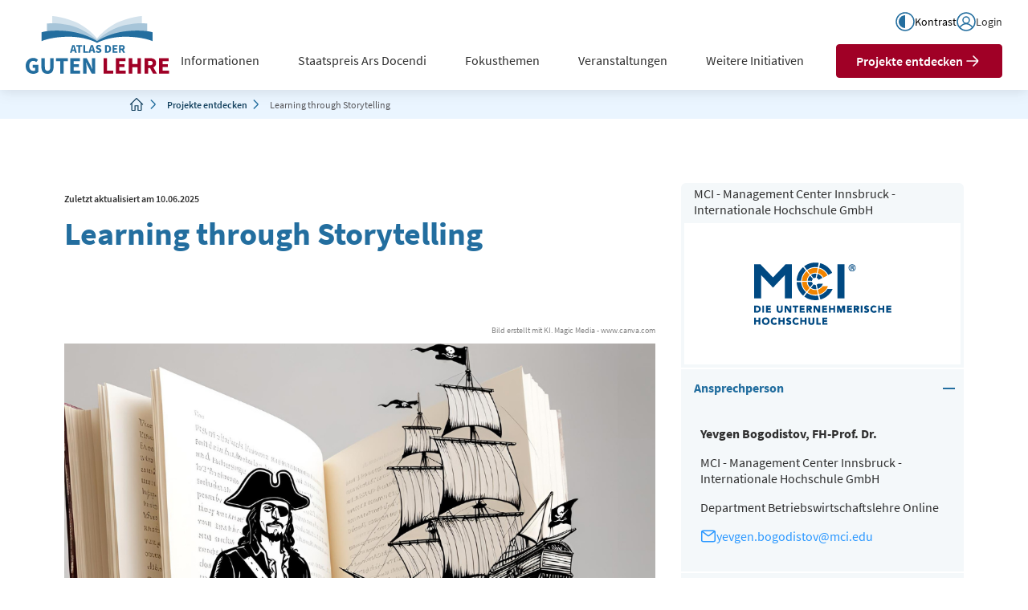

--- FILE ---
content_type: text/html; charset=utf-8
request_url: https://gutelehre.at/projekt?tx_gutelehre_default%5Baction%5D=show&tx_gutelehre_default%5Bcontroller%5D=Project&tx_gutelehre_default%5Bproject%5D=1815&cHash=fb2d0c65ab4b0fefa71ffa58b5a8cf6c
body_size: 27026
content:
<!DOCTYPE html>
<html lang="de">
<head>

<meta charset="utf-8">
<!-- 
	build by sitepackagebuilder.com

	This website is powered by TYPO3 - inspiring people to share!
	TYPO3 is a free open source Content Management Framework initially created by Kasper Skaarhoj and licensed under GNU/GPL.
	TYPO3 is copyright 1998-2026 of Kasper Skaarhoj. Extensions are copyright of their respective owners.
	Information and contribution at https://typo3.org/
-->



<title>Projekt</title>
<meta http-equiv="x-ua-compatible" content="IE=edge" />
<meta name="generator" content="TYPO3 CMS" />
<meta name="viewport" content="width=device-width, initial-scale=1" />
<meta name="robots" content="index,follow" />
<meta property="og:title" content="Projekt" />
<meta property="og:image" content="https://gutelehre.at/fileadmin/_processed_/1/f/csm_amp-real-url-%402x_3f560e810d.png" />
<meta name="twitter:card" content="summary" />
<meta name="apple-mobile-web-app-capable" content="no" />


<link rel="stylesheet" href="/typo3temp/assets/css/fcf875980abfcc941c5c3b9038e8460e.css?1732888614" media="all">
<link rel="stylesheet" href="/typo3conf/ext/femanager/Resources/Public/Css/Main.min.css?1753173740" media="all">
<link rel="stylesheet" href="/typo3conf/ext/theme/Resources/Public/assets/css/styles/main.css?1768305710" media="all">
<link href="/typo3conf/ext/gutelehre/Resources/Public/css/sweetalert.css?1768305600" rel="stylesheet" >
<link href="/typo3conf/ext/theme/Resources/Public/assets/css/modules/videoPlayer/videoPlayer.css?1768305710" rel="stylesheet" >
<link href="/typo3conf/ext/theme/Resources/Public/assets/css/modules/clampedtext/clampedtext.css?1768305710" rel="stylesheet" >
<link href="/typo3conf/ext/theme/Resources/Public/assets/css/modules/accordion/accordion.css?1768305710" rel="stylesheet" >






<link rel="apple-touch-icon" sizes="180x180" href="/typo3conf/ext/theme/Resources/Public/favicons/apple-touch-icon.png">
			<link rel="icon" type="image/png" sizes="32x32" href="/typo3conf/ext/theme/Resources/Public/favicons/favicon-32x32.png">
			<link rel="icon" type="image/png" sizes="16x16" href="/typo3conf/ext/theme/Resources/Public/favicons/favicon-16x16.png">
			<link rel="manifest" href="/site.webmanifest" crossorigin="use-credentials">
			<link rel="mask-icon" href="/typo3conf/ext/theme/Resources/Public/favicons/safari-pinned-tab.svg" color="#ff8c00">
			<meta name="theme-color" content="#ffffff">
			<meta name="apple-mobile-web-app-capable" content="yes">
			<meta name="apple-mobile-web-app-status-bar-style" content="black">
			<script type="text/javascript">
				/*<![CDATA[*/
				(function() {
				var sz = document.createElement('script'); sz.type = 'text/javascript'; sz.async = true;
				sz.src = '//siteimproveanalytics.com/js/siteanalyze_6036587.js';
				var s = document.getElementsByTagName('script')[0]; s.parentNode.insertBefore(sz, s);
				})();
				/*]]>*/
			</script>
      <!-- Matomo -->
        <script>
          var _paq = window._paq = window._paq || [];
          /* tracker methods like "setCustomDimension" should be called before "trackPageView" */
          _paq.push(['requireConsent']);
          _paq.push(['trackPageView']);
          _paq.push(['enableLinkTracking']);
          (function() {
            var u="https://webstat.bildung.at/";
            _paq.push(['setTrackerUrl', u+'matomo.php']);
            _paq.push(['setSiteId', '3']);
            var d=document, g=d.createElement('script'), s=d.getElementsByTagName('script')[0];
            g.async=true; g.src=u+'matomo.js'; s.parentNode.insertBefore(g,s);
          })();
        </script>
      <!-- End Matomo Code -->
<link rel="canonical" href="https://gutelehre.at/projekt/learning-through-storytelling-1"/>
</head>
<body>



<header class="header" data-kw-header>
	<div class="header__outer">
		<a class="header__logo" href="/">
			<svg xmlns="http://www.w3.org/2000/svg" width="179" height="72" fill="none" aria-hidden="true" class="header__logo--desktop">
				<path fill="#D3E2EC" d="M33.048.002s8.078-.307 26.07 6.302c17.993 6.61 29.744 21.605 29.744 21.605v2.203S69.032 14.81 55.814 12.18c-13.22-2.63-22.766-2.63-22.766-2.63V.002Zm111.627 0s-8.078-.307-26.07 6.302c-17.993 6.61-29.743 21.605-29.743 21.605v2.203S108.69 14.81 121.909 12.18c13.219-2.63 22.766-2.63 22.766-2.63V.002Z"/>
				<path fill="#A7C5D9" d="M26.438 9.211s13.22-1.626 29.743 2.601c16.524 4.227 32.68 17.962 32.68 17.962v2.204s-19.093-10.986-37.82-12.485c-18.727-1.5-24.603 0-24.603 0V9.21Zm124.847 0s-13.219-1.626-29.743 2.601c-16.523 4.227-32.68 17.962-32.68 17.962v2.204s19.094-10.986 37.821-12.485c18.727-1.5 24.602 0 24.602 0V9.21Z"/>
				<path fill="#236E9F" d="M19.828 20.257s9.548-3.671 31.947-1.468 37.087 12.484 37.087 12.484v2.203s-13.22-7.71-35.251-7.71c-22.032 0-33.782 5.507-33.782 5.507V20.257Zm138.067 0s-9.548-3.671-31.947-1.468-37.086 12.484-37.086 12.484v2.203s13.219-7.71 35.25-7.71c22.032 0 33.783 5.507 33.783 5.507V20.257Zm-41.683 25.481v-9.576h3.452c.676 0 1.293.093 1.851.279.558.176 1.003.48 1.336.91.333.431.5 1.028.5 1.792 0 .705-.157 1.288-.47 1.748-.304.45-.715.788-1.234 1.014l2.174 3.833h-2.424l-1.836-3.452h-1.19v3.452h-2.159Zm2.159-5.17h1.117c.568 0 .999-.118 1.292-.353.304-.244.456-.602.456-1.072 0-.47-.152-.798-.456-.984-.293-.186-.724-.279-1.292-.279h-1.117v2.688Zm-10.205 5.17v-9.576h5.993v1.82h-3.834v1.925h3.261v1.807h-3.261v2.203h3.98v1.821h-6.139Zm-9.324 0v-9.576h2.703c.979 0 1.826.166 2.541.499a3.592 3.592 0 0 1 1.659 1.557c.402.695.603 1.591.603 2.688 0 1.096-.196 2.002-.588 2.717a3.764 3.764 0 0 1-1.645 1.601c-.695.343-1.513.514-2.453.514h-2.82Zm2.159-1.748h.412c.548 0 1.023-.098 1.424-.294.412-.195.73-.518.955-.969.225-.45.338-1.057.338-1.821s-.113-1.361-.338-1.792c-.225-.44-.543-.75-.955-.925-.401-.187-.876-.28-1.424-.28h-.412v6.081Zm-10.338 1.924a5.322 5.322 0 0 1-1.88-.352 5.125 5.125 0 0 1-1.66-1.028l1.234-1.484a4.62 4.62 0 0 0 1.146.72 3.01 3.01 0 0 0 1.219.279c.45 0 .783-.083.999-.25a.796.796 0 0 0 .337-.675c0-.304-.127-.524-.382-.661a8.052 8.052 0 0 0-.998-.485l-1.249-.529a4.241 4.241 0 0 1-.925-.543 2.816 2.816 0 0 1-.72-.867c-.186-.343-.279-.744-.279-1.204 0-.529.142-1.009.426-1.44.294-.43.695-.773 1.204-1.028.52-.254 1.112-.382 1.778-.382a4.47 4.47 0 0 1 1.645.323 4.167 4.167 0 0 1 1.44.94l-1.102 1.366a3.955 3.955 0 0 0-.94-.558 2.574 2.574 0 0 0-1.043-.205c-.372 0-.671.078-.896.235a.718.718 0 0 0-.323.631c0 .294.137.514.41.661.285.147.633.304 1.044.47l1.234.5c.577.235 1.037.558 1.38.969.343.411.514.955.514 1.63 0 .53-.142 1.019-.426 1.47-.284.45-.695.812-1.233 1.086-.539.274-1.19.411-1.954.411Zm-9.095-5.023-.235.881h2.041l-.22-.88c-.127-.48-.26-.99-.397-1.529a91.932 91.932 0 0 0-.381-1.556h-.06c-.117.509-.24 1.033-.366 1.571a26.26 26.26 0 0 1-.382 1.513ZM78.1 45.738l2.997-9.576h2.6l2.996 9.576h-2.291l-.588-2.277h-2.923l-.587 2.277H78.1Zm-6.295 0v-9.576h2.159v7.755h3.79v1.821h-5.95Zm-6.297 0v-7.755H62.88v-1.821h7.432v1.82h-2.629v7.756h-2.174Zm-6.962-4.847-.235.881h2.042l-.22-.88c-.128-.48-.26-.99-.397-1.529a91.932 91.932 0 0 0-.382-1.556h-.059c-.117.509-.24 1.033-.367 1.571a26.177 26.177 0 0 1-.382 1.513Zm-3.466 4.847 2.996-9.576h2.6l2.996 9.576h-2.291l-.588-2.277H57.87l-.587 2.277H55.08Z"/>
				<path fill="#A00026" fill-rule="evenodd" d="M148.106 71.647V52.494h6.903c1.352 0 2.585.187 3.702.559 1.116.352 2.007.96 2.673 1.82.666.863.999 2.057.999 3.585 0 1.41-.314 2.575-.94 3.495-.607.901-1.43 1.577-2.468 2.027l4.348 7.667h-4.847l-3.672-6.903h-2.38v6.903h-4.318Zm4.318-10.34h2.233c1.136 0 1.997-.235 2.585-.705.607-.49.911-1.204.911-2.144 0-.94-.304-1.596-.911-1.968-.588-.373-1.449-.559-2.585-.559h-2.233v5.376Zm13.698 10.34V52.494h11.985v3.643h-7.667v3.848h6.521V63.6h-6.521v4.406h7.961v3.642h-12.279Zm-37.811-19.153v19.153h4.318v-7.99h6.61v7.99h4.348V52.494h-4.348v7.374h-6.61v-7.373h-4.318Zm-16.093 19.153V52.494h11.985v3.643h-7.667v3.848h6.522V63.6h-6.522v4.406h7.961v3.642h-12.279ZM97.014 52.494v19.153h11.897v-3.642h-7.579v-15.51h-4.318Z" clip-rule="evenodd"/>
				<path fill="#236E9F" fill-rule="evenodd" d="M4.612 70.884C6.042 71.628 7.628 72 9.371 72c1.332 0 2.546-.225 3.643-.676 1.116-.45 2.007-.998 2.673-1.645v-8.812H8.695v3.525h3.173v3.29c-.235.196-.539.343-.91.44a4.484 4.484 0 0 1-1.146.147c-1.783 0-3.124-.548-4.025-1.645-.9-1.096-1.351-2.624-1.351-4.582 0-1.92.47-3.428 1.41-4.524.94-1.097 2.154-1.645 3.642-1.645.823 0 1.508.147 2.057.44a8.252 8.252 0 0 1 1.557 1.087l2.262-2.761c-.627-.646-1.44-1.224-2.439-1.733-.998-.51-2.193-.764-3.583-.764-1.704 0-3.261.401-4.671 1.204-1.41.784-2.546 1.93-3.408 3.437C.421 58.272 0 60.073 0 62.188c0 2.135.411 3.937 1.234 5.406.842 1.449 1.968 2.546 3.378 3.29Zm50.891.763V52.494h11.985v3.643h-7.667v3.848h6.522V63.6H59.82v4.406h7.961v3.642H55.503Zm16.094 0V52.494h4.435l4.994 9.518 1.88 4.23h.118a107.423 107.423 0 0 0-.323-3.407 33.008 33.008 0 0 1-.206-3.584v-6.756h4.112v19.152h-4.435L77.178 62.1l-1.88-4.171h-.118c.098 1.058.206 2.193.323 3.408.138 1.214.206 2.389.206 3.525v6.785h-4.112ZM42.91 56.137v15.51h4.348v-15.51h5.258v-3.642H37.652v3.642h5.258ZM27.193 72c-2.487 0-4.387-.734-5.699-2.203-1.312-1.469-1.968-3.81-1.968-7.021V52.494h4.348v10.723c0 1.88.284 3.192.852 3.936.568.744 1.39 1.116 2.467 1.116 1.077 0 1.91-.372 2.497-1.116.588-.744.881-2.056.881-3.936V52.495h4.172v10.281c0 3.212-.647 5.552-1.939 7.02-1.273 1.47-3.143 2.204-5.61 2.204Z" clip-rule="evenodd"/>
			</svg>
			<svg  xmlns="http://www.w3.org/2000/svg" width="100" height="40" fill="none" aria-hidden="true" class="header__logo--mobile">
				<path d="M18.36.001s4.488-.17 14.484 3.501c9.996 3.672 16.524 12.003 16.524 12.003v1.224s-11.016-8.502-18.36-9.963c-7.344-1.46-12.648-1.46-12.648-1.46V0ZM80.375.001s-4.488-.17-14.484 3.501c-9.996 3.672-16.523 12.003-16.523 12.003v1.224s11.015-8.502 18.36-9.963c7.343-1.46 12.647-1.46 12.647-1.46V0Z" fill="#D3E2EC"/>
				<path d="M14.688 5.118s7.344-.904 16.524 1.445c9.18 2.348 18.156 9.979 18.156 9.979v1.223S38.76 11.662 28.356 10.83c-10.404-.833-13.668 0-13.668 0V5.118ZM84.047 5.118s-7.343-.904-16.523 1.445c-9.18 2.348-18.156 9.979-18.156 9.979v1.223s10.608-6.103 21.011-6.935c10.404-.833 13.668 0 13.668 0V5.118Z" fill="#A7C5D9"/>
				<path d="M11.016 11.254s5.304-2.04 17.748-.816c12.444 1.224 20.604 6.936 20.604 6.936v1.224s-7.345-4.284-19.584-4.284c-12.24 0-18.768 3.06-18.768 3.06v-6.12Z" fill="#236E9F"/>
				<path d="M87.72 11.254s-5.305-2.04-17.749-.816c-12.444 1.224-20.604 6.936-20.604 6.936v1.224s7.344-4.284 19.584-4.284c12.24 0 18.768 3.06 18.768 3.06v-6.12ZM64.563 25.41v-5.32h1.917c.375 0 .718.052 1.028.155.31.098.558.266.743.506.185.24.277.571.277.995 0 .392-.087.716-.26.971a1.55 1.55 0 0 1-.686.563l1.207 2.13h-1.346l-1.02-1.918h-.661v1.918h-1.2Zm1.199-2.872h.62c.316 0 .555-.066.718-.196.169-.136.253-.335.253-.596 0-.26-.084-.443-.253-.546-.163-.104-.402-.155-.718-.155h-.62v1.493ZM60.092 25.41v-5.32h3.33v1.012h-2.13v1.069h1.811v1.003h-1.811v1.224h2.211v1.012h-3.41ZM54.912 25.41v-5.32h1.502c.544 0 1.014.092 1.411.277.398.185.705.474.922.865.224.387.335.884.335 1.494 0 .609-.109 1.112-.326 1.51a2.09 2.09 0 0 1-.914.889c-.386.19-.84.285-1.363.285h-1.567Zm1.2-.97h.228c.305 0 .569-.055.792-.164.228-.109.405-.288.53-.539.125-.25.188-.587.188-1.011 0-.425-.063-.757-.188-.996a1.058 1.058 0 0 0-.53-.514 1.87 1.87 0 0 0-.792-.155h-.228v3.378ZM50.368 25.508c-.348 0-.696-.066-1.044-.196a2.849 2.849 0 0 1-.922-.571l.685-.824c.19.163.403.296.637.4.234.103.46.154.677.154.25 0 .435-.046.555-.138a.443.443 0 0 0 .188-.376.387.387 0 0 0-.213-.367 4.46 4.46 0 0 0-.554-.269l-.694-.294a2.357 2.357 0 0 1-.514-.302 1.565 1.565 0 0 1-.4-.481 1.38 1.38 0 0 1-.155-.67c0-.293.079-.56.237-.799.163-.24.386-.43.669-.571.288-.142.617-.212.987-.212a2.483 2.483 0 0 1 1.714.701l-.612.76a2.196 2.196 0 0 0-.523-.31 1.43 1.43 0 0 0-.579-.115c-.207 0-.372.044-.498.13a.399.399 0 0 0-.18.351c0 .164.077.286.23.368a7 7 0 0 0 .579.26l.685.278c.321.13.577.31.767.539.19.228.286.53.286.905a1.5 1.5 0 0 1-.237.816c-.158.25-.386.452-.685.604-.3.153-.661.229-1.086.229ZM45.316 22.717l-.131.49h1.134l-.122-.49c-.071-.266-.144-.55-.22-.848-.071-.3-.142-.588-.213-.865h-.032l-.204.873c-.066.294-.136.574-.212.84ZM43.39 25.41l1.664-5.32H46.5l1.664 5.32H46.89l-.326-1.265H44.94l-.326 1.265H43.39ZM39.892 25.41v-5.32h1.199v4.308h2.105v1.012h-3.304ZM36.394 25.41v-4.308h-1.461V20.09h4.129v1.012h-1.46v4.308h-1.208ZM32.526 22.717l-.13.49h1.133l-.122-.49c-.07-.266-.144-.55-.22-.848-.071-.3-.142-.588-.212-.865h-.033c-.065.283-.133.574-.204.873-.065.294-.136.574-.212.84ZM30.6 25.41l1.665-5.32h1.444l1.664 5.32h-1.272l-.327-1.265H32.15l-.326 1.265H30.6Z" fill="#236E9F"/>
				<path fill-rule="evenodd" clip-rule="evenodd" d="M53.896 29.164v10.64h6.61v-2.023h-4.21v-8.617h-2.4Zm8.447 10.64v-10.64h6.659v2.023h-4.26v2.138h3.623v2.008h-3.623v2.448h4.423v2.023h-6.822Zm8.941-10.64v10.64h2.399v-4.439h3.672v4.44h2.415V29.163h-2.415v4.096h-3.672v-4.096h-2.399Zm10.997 10.64v-10.64h3.835c.751 0 1.436.103 2.057.31.62.196 1.115.533 1.485 1.012.37.478.555 1.142.555 1.99 0 .784-.174 1.431-.523 1.943-.337.5-.794.876-1.37 1.126l2.415 4.26h-2.693l-2.04-3.836H84.68v3.835h-2.399Zm2.4-5.744h1.24c.63 0 1.11-.13 1.436-.392.337-.272.505-.67.505-1.191 0-.523-.168-.887-.505-1.094-.327-.206-.805-.31-1.437-.31h-1.24v2.987Zm7.609 5.744v-10.64h6.658v2.023h-4.26v2.138h3.624v2.008h-3.623v2.448h4.423v2.023H92.29Z" fill="#A00026"/>
				<path fill-rule="evenodd" clip-rule="evenodd" d="M2.562 39.38c.795.413 1.676.62 2.644.62.74 0 1.414-.125 2.024-.375.62-.25 1.115-.555 1.485-.914v-4.896H4.83v1.958h1.762v1.828c-.13.109-.299.19-.506.245a2.49 2.49 0 0 1-.636.081c-.99 0-1.735-.304-2.236-.913-.5-.61-.75-1.458-.75-2.546 0-1.067.26-1.904.783-2.514.522-.609 1.196-.914 2.023-.914.457 0 .838.082 1.143.245.304.163.593.365.865.604l1.256-1.534c-.348-.36-.8-.68-1.354-.963-.555-.283-1.219-.424-1.991-.424-.947 0-1.812.223-2.595.669-.783.435-1.414 1.072-1.893 1.91C.234 32.372 0 33.373 0 34.548c0 1.186.229 2.187.685 3.003.468.805 1.094 1.414 1.877 1.828Zm12.545.62c-1.381 0-2.437-.408-3.166-1.224-.729-.816-1.093-2.116-1.093-3.9v-5.712h2.415v5.956c0 1.045.158 1.774.473 2.187.316.414.773.62 1.371.62.599 0 1.061-.206 1.387-.62.327-.413.49-1.142.49-2.187v-5.956h2.317v5.712c0 1.784-.358 3.084-1.077 3.9-.707.816-1.746 1.224-3.117 1.224Zm8.732-8.813v8.617h2.415v-8.617h2.922v-2.023h-8.258v2.023h2.921Zm6.996 8.617v-10.64h6.658v2.023h-4.259v2.138h3.623v2.008h-3.623v2.448h4.423v2.023h-6.822Zm8.94 0v-10.64h2.465l2.774 5.287 1.045 2.35h.065a59.406 59.406 0 0 0-.18-1.893 18.329 18.329 0 0 1-.114-1.99v-3.754h2.285v10.64h-2.464L42.877 34.5l-1.045-2.317h-.065c.054.587.114 1.218.18 1.893.075.675.114 1.327.114 1.958v3.77h-2.285Z" fill="#236E9F"/>
			</svg>
			<span class="sr-only">Link zur Homepage</span>
		</a>
		<div class="header__wrapper">
			<div class="metanavigation">
	<div class="metanavigation__wrapper">
		<button class="metanavigation__button js-contrast-btn" type="button">
			<svg xmlns="http://www.w3.org/2000/svg" width="24" height="24" fill="none" aria-hidden="true" class="metanavigation__buttonContrasticon">
				<path clip-rule="evenodd" d="M1 12A11 11 0 1 1 22.999 12a11 11 0 0 1-22-.001Z" stroke="currentColor" stroke-width="1.5" stroke-linecap="round" stroke-linejoin="round"/>
				<path fill-rule="evenodd" clip-rule="evenodd" d="M10.427 4.154A7.996 7.996 0 0 0 4 12c0 2.121.84 4.156 2.338 5.657A7.969 7.969 0 0 0 11.985 20V4H12" fill="#236E9F"/>
			  </svg>
			<span class="sr-only__mobile">Kontrast</span>
		</button>
		<nav aria-label="Top Navigation">
			<ul class="metanavigation__list">
				
					
							
								<li class="metanavigation__item">
									<a href="/einreichung/login" class="metanavigation__itemLink">
										
											<svg xmlns="http://www.w3.org/2000/svg" width="24" height="24" fill="none">
												<g clip-path="url(#loginicon)">
													<path stroke="#236E9F" stroke-width="1.5" d="M19.6077 19.1937c-.3966-.7771-.92-1.5062-1.5703-2.1564-3.3343-3.3344-8.74035-3.3344-12.07468 0-.65025.6502-1.17369 1.3793-1.57032 2.1564M1 12C1 5.92487 5.92487.999999 12 1c6.0751 0 11 4.92487 11 11 0 6.0751-4.9249 11-11 11C5.92487 23 .999999 18.0751 1 12Zm15-2c0 2.2091-1.7909 4-4 4-2.20914 0-4-1.7909-4-4 0-2.20914 1.79086-4 4-4 2.2091 0 4 1.79086 4 4Z"/>
												</g>
												<defs>
													<clipPath id="loginicon">
														<path fill="#fff" d="M0 0h24v24H0z"/>
													</clipPath>
												</defs>
											</svg>
										
										<span class="metanavigation__itemText sr-only__mobile">
											Login
										</span>
									</a>
								</li>
							
						
				
			</ul>
		</nav>

		<button class="metanavigation__button metanavigation__button--mobile" type="button" data-kw-mobilenav-open>
			<svg aria-hidden="true" height="24" viewBox="0 0 24 24" fill="none" xmlns="http://www.w3.org/2000/svg">
				<path d="M4 5H20M4 12H17M4 19H20" stroke="currentColor" stroke-width="1.5" stroke-linecap="round"/>
			</svg>
			<span class="sr-only">Menü öffnen</span>
		</button>
	</div>
</div>

			<div class="header__main">
				<div class="header__mainWrapper">
					<nav class="mainnavigation" aria-label="Hauptmenü">
	<ul class="mainnavigation__list" data-kw-disclosure-nav>
		
		  
		  <li class="mainnavigation__item">
			  
						
								<button aria-expanded="false" aria-controls="discl-mainnav-id-0" class="mainnavigation__itemButton" type="button">
									<span class="sr-only">Submenü </span>
									<span>Informationen</span>
									<span class="sr-only"> öffnen oder schließen</span>
								</button>
								
<div class="mainnavflyout js-disclosure-flyout" id="discl-mainnav-id-0">
	<div class="mainnavflyout__wrapper">
		<div class="mainnavflyout__subjects">
			<div class="mainnavflyout__subjectsTitle" id="discl-mainnav-list-id-0">Informationen</div>
			<nav aria-label="Untermenü des Hauptmenüs Informationen">
				<ul aria-labelledby="discl-mainnav-list-id-0">
					
					<li class="mainnavflyout__subjectsItem">
						
								<a href="/neuigkeiten/gutelehre-20" class="mainnavflyout__subjectsLink">gutelehre 2.0</a>
							
					</li>
					
					<li class="mainnavflyout__subjectsItem">
						
								<a href="/neuigkeiten/neue-bearbeitungsfunktion" class="mainnavflyout__subjectsLink">Bearbeitungsfunktion</a>
							
					</li>
					
				</ul>
			</nav>
		</div>
		<button class="mainnavflyout__close" type="button" data-kw-flyout-close>
			<svg xmlns="http://www.w3.org/2000/svg" width="24" height="24" fill="none" aria-hidden="true">
				<path stroke="currentColor" stroke-linecap="square" stroke-linejoin="round" stroke-width="1.5" d="M9.1712 14.8284 11.9996 12m0 0 2.8285-2.82843M11.9996 12 9.1712 9.17157M11.9996 12l2.8285 2.8284M22 12c0 5.5228-4.4772 10-10 10-5.52285 0-10-4.4772-10-10C2 6.47715 6.47715 2 12 2c5.5228 0 10 4.47715 10 10Z"/>
			</svg>
			<span class="sr-only">Untermenü Informationen schließen</span>
		</button>
	</div>
</div>

							

				  


		  </li>
		
		  
		  <li class="mainnavigation__item">
			  
						
								<button aria-expanded="false" aria-controls="discl-mainnav-id-1" class="mainnavigation__itemButton" type="button">
									<span class="sr-only">Submenü </span>
									<span>Staatspreis Ars Docendi</span>
									<span class="sr-only"> öffnen oder schließen</span>
								</button>
								
<div class="mainnavflyout js-disclosure-flyout" id="discl-mainnav-id-1">
	<div class="mainnavflyout__wrapper">
		<div class="mainnavflyout__subjects">
			<div class="mainnavflyout__subjectsTitle" id="discl-mainnav-list-id-1">Staatspreis Ars Docendi</div>
			<nav aria-label="Untermenü des Hauptmenüs Staatspreis Ars Docendi">
				<ul aria-labelledby="discl-mainnav-list-id-1">
					
					<li class="mainnavflyout__subjectsItem">
						
								<a href="/ueberblick" class="mainnavflyout__subjectsLink">Überblick</a>
							
					</li>
					
					<li class="mainnavflyout__subjectsItem">
						
								<a href="/aktuelle-ausschreibung" class="mainnavflyout__subjectsLink">Aktuelle Ausschreibung</a>
							
					</li>
					
					<li class="mainnavflyout__subjectsItem">
						
								<a href="/auszeichnungen" class="mainnavflyout__subjectsLink">Auszeichnungen</a>
							
					</li>
					
					<li class="mainnavflyout__subjectsItem">
						
								<a href="/preistraegerinnen-im-gespraech" class="mainnavflyout__subjectsLink">Preisträger:innen im Gespräch</a>
							
					</li>
					
					<li class="mainnavflyout__subjectsItem">
						
								<a href="/10-jahre-ars-docendi" class="mainnavflyout__subjectsLink">10 Jahre Ars Docendi</a>
							
					</li>
					
				</ul>
			</nav>
		</div>
		<button class="mainnavflyout__close" type="button" data-kw-flyout-close>
			<svg xmlns="http://www.w3.org/2000/svg" width="24" height="24" fill="none" aria-hidden="true">
				<path stroke="currentColor" stroke-linecap="square" stroke-linejoin="round" stroke-width="1.5" d="M9.1712 14.8284 11.9996 12m0 0 2.8285-2.82843M11.9996 12 9.1712 9.17157M11.9996 12l2.8285 2.8284M22 12c0 5.5228-4.4772 10-10 10-5.52285 0-10-4.4772-10-10C2 6.47715 6.47715 2 12 2c5.5228 0 10 4.47715 10 10Z"/>
			</svg>
			<span class="sr-only">Untermenü Staatspreis Ars Docendi schließen</span>
		</button>
	</div>
</div>

							

				  


		  </li>
		
		  
		  <li class="mainnavigation__item">
			  
						
								<button aria-expanded="false" aria-controls="discl-mainnav-id-2" class="mainnavigation__itemButton" type="button">
									<span class="sr-only">Submenü </span>
									<span>Fokusthemen</span>
									<span class="sr-only"> öffnen oder schließen</span>
								</button>
								
<div class="mainnavflyout js-disclosure-flyout" id="discl-mainnav-id-2">
	<div class="mainnavflyout__wrapper">
		<div class="mainnavflyout__subjects">
			<div class="mainnavflyout__subjectsTitle" id="discl-mainnav-list-id-2">Fokusthemen</div>
			<nav aria-label="Untermenü des Hauptmenüs Fokusthemen">
				<ul aria-labelledby="discl-mainnav-list-id-2">
					
					<li class="mainnavflyout__subjectsItem">
						
								<a href="/fokusthemen-1/ki-und-lehre" class="mainnavflyout__subjectsLink">KI und Lehre</a>
							
					</li>
					
				</ul>
			</nav>
		</div>
		<button class="mainnavflyout__close" type="button" data-kw-flyout-close>
			<svg xmlns="http://www.w3.org/2000/svg" width="24" height="24" fill="none" aria-hidden="true">
				<path stroke="currentColor" stroke-linecap="square" stroke-linejoin="round" stroke-width="1.5" d="M9.1712 14.8284 11.9996 12m0 0 2.8285-2.82843M11.9996 12 9.1712 9.17157M11.9996 12l2.8285 2.8284M22 12c0 5.5228-4.4772 10-10 10-5.52285 0-10-4.4772-10-10C2 6.47715 6.47715 2 12 2c5.5228 0 10 4.47715 10 10Z"/>
			</svg>
			<span class="sr-only">Untermenü Fokusthemen schließen</span>
		</button>
	</div>
</div>

							

				  


		  </li>
		
		  
		  <li class="mainnavigation__item">
			  
						
								<button aria-expanded="false" aria-controls="discl-mainnav-id-3" class="mainnavigation__itemButton" type="button">
									<span class="sr-only">Submenü </span>
									<span>Veranstaltungen</span>
									<span class="sr-only"> öffnen oder schließen</span>
								</button>
								
<div class="mainnavflyout js-disclosure-flyout" id="discl-mainnav-id-3">
	<div class="mainnavflyout__wrapper">
		<div class="mainnavflyout__subjects">
			<div class="mainnavflyout__subjectsTitle" id="discl-mainnav-list-id-3">Veranstaltungen</div>
			<nav aria-label="Untermenü des Hauptmenüs Veranstaltungen">
				<ul aria-labelledby="discl-mainnav-list-id-3">
					
					<li class="mainnavflyout__subjectsItem">
						
								<a href="/dialog-z-hochschulischen-lehre" class="mainnavflyout__subjectsLink">Dialog z. hochschulischen Lehre</a>
							
					</li>
					
					<li class="mainnavflyout__subjectsItem">
						
								<a href="/world-cafe-x-ars-docendi-2024" class="mainnavflyout__subjectsLink">World Café x Ars Docendi 2024</a>
							
					</li>
					
				</ul>
			</nav>
		</div>
		<button class="mainnavflyout__close" type="button" data-kw-flyout-close>
			<svg xmlns="http://www.w3.org/2000/svg" width="24" height="24" fill="none" aria-hidden="true">
				<path stroke="currentColor" stroke-linecap="square" stroke-linejoin="round" stroke-width="1.5" d="M9.1712 14.8284 11.9996 12m0 0 2.8285-2.82843M11.9996 12 9.1712 9.17157M11.9996 12l2.8285 2.8284M22 12c0 5.5228-4.4772 10-10 10-5.52285 0-10-4.4772-10-10C2 6.47715 6.47715 2 12 2c5.5228 0 10 4.47715 10 10Z"/>
			</svg>
			<span class="sr-only">Untermenü Veranstaltungen schließen</span>
		</button>
	</div>
</div>

							

				  


		  </li>
		
		  
		  <li class="mainnavigation__item">
			  
						
								<button aria-expanded="false" aria-controls="discl-mainnav-id-4" class="mainnavigation__itemButton" type="button">
									<span class="sr-only">Submenü </span>
									<span>Weitere Initiativen</span>
									<span class="sr-only"> öffnen oder schließen</span>
								</button>
								
<div class="mainnavflyout js-disclosure-flyout" id="discl-mainnav-id-4">
	<div class="mainnavflyout__wrapper">
		<div class="mainnavflyout__subjects">
			<div class="mainnavflyout__subjectsTitle" id="discl-mainnav-list-id-4">Weitere Initiativen</div>
			<nav aria-label="Untermenü des Hauptmenüs Weitere Initiativen">
				<ul aria-labelledby="discl-mainnav-list-id-4">
					
					<li class="mainnavflyout__subjectsItem">
						
								<a href="/verwandte-initiativen" class="mainnavflyout__subjectsLink">Verwandte Initiativen</a>
							
					</li>
					
					<li class="mainnavflyout__subjectsItem">
						
								<a href="/hochschullehrpreise" class="mainnavflyout__subjectsLink">Hochschullehrpreise</a>
							
					</li>
					
				</ul>
			</nav>
		</div>
		<button class="mainnavflyout__close" type="button" data-kw-flyout-close>
			<svg xmlns="http://www.w3.org/2000/svg" width="24" height="24" fill="none" aria-hidden="true">
				<path stroke="currentColor" stroke-linecap="square" stroke-linejoin="round" stroke-width="1.5" d="M9.1712 14.8284 11.9996 12m0 0 2.8285-2.82843M11.9996 12 9.1712 9.17157M11.9996 12l2.8285 2.8284M22 12c0 5.5228-4.4772 10-10 10-5.52285 0-10-4.4772-10-10C2 6.47715 6.47715 2 12 2c5.5228 0 10 4.47715 10 10Z"/>
			</svg>
			<span class="sr-only">Untermenü Weitere Initiativen schließen</span>
		</button>
	</div>
</div>

							

				  


		  </li>
		
		  
		  <li class="mainnavigation__item">
			  
					  <a class="mainnavigation__itemPrimaryButton" href="/projekte-entdecken">
						  Projekte entdecken
						  <svg xmlns="http://www.w3.org/2000/svg" width="24" height="24" fill="none" aria-hidden="true">
							  <path stroke="currentColor" stroke-linecap="round" stroke-width="1.5" d="M5 12h13m-5-6 5.2929 5.2929c.3905.3905.3905 1.0237 0 1.4142L13 18"/>
						  </svg>
					  </a>
				  


		  </li>
		
	</ul>
</nav>

				</div>
			</div>
		</div>
	</div>
</header>


	
		


<section class="breadcrumb__wrapper">
	<div class="container--breadcrumbs">
		<nav aria-label="Breadcrumb">
			<ol class="breadcrumb__list">
			
				
						<li class="breadcrumb__listItem breadcrumb__listItem--home">
							<a href="/" class="breadcrumb__listLink">
								<span class="breadcrumb__listLinkArrowWrapper">
									<svg xmlns="http://www.w3.org/2000/svg" width="20" height="20" fill="none"><path stroke="currentColor" stroke-linecap="square" stroke-linejoin="round" stroke-width="1.2" d="M17.5 10 10 2.5 2.5 10m13.3333-.83333v7.75003c-.0148.1688-.0959.325-.2255.4343-.1296.1093-.2972.1629-.4661.149h-3.225v-5.75H8.08333v5.75h-3.225c-.16896.0139-.33655-.0397-.46615-.149-.12959-.1093-.21067-.2655-.22551-.4343V9.16667"/></svg>
								</span>
								<span class="sr-only">Startseite</span>
								<span class="breadcrumb__listLinkHomeMobilelabel">
									<svg aria-hidden="true" xmlns="http://www.w3.org/2000/svg" class="breadcrumb__icon breadcrumb__icon--mobile" width="20" height="16" fill="none"><path stroke="currentColor" stroke-linecap="round" stroke-linejoin="round" stroke-width="1.5" d="M18.5 8H2.2m5.81 6.8L1.5 8l6.51-6.8"/></svg>
									<span>Startseite</span>
								</span>
							</a>
						</li>
					
			
				
							
									<li class="breadcrumb__listItem breadcrumb__listItem--crumb">
										<a class="breadcrumb__listLink" href="/projekte-entdecken">
											<svg aria-hidden="true" xmlns="http://www.w3.org/2000/svg" class="breadcrumb__icon breadcrumb__icon--mobile" width="20" height="20" fill="none"><path stroke="currentColor" stroke-linecap="round" stroke-linejoin="round" stroke-width="1.5" d="M18.5 8H2.2m5.81 6.8L1.5 8l6.51-6.8"/></svg>
											<svg aria-hidden="true" xmlns="http://www.w3.org/2000/svg" class="breadcrumb__icon breadcrumb__icon--desktop" width="20" height="20" fill="none"><path stroke="currentColor" stroke-linecap="round" stroke-width="1.5" d="m8.33301 5 4.41079 4.41074c.3254.32544.3254.85306 0 1.17856L8.33301 15"/></svg>
											Projekte entdecken
										</a>
									</li>
								
					
			
				
							
									<li class="breadcrumb__listItem breadcrumb__listItem--crumb">
										<a class="breadcrumb__listLink breadcrumb__listLink--active" href="https://gutelehre.at/projekt?tx_gutelehre_default%5Baction%5D=show&amp;tx_gutelehre_default%5Bcontroller%5D=Project&amp;tx_gutelehre_default%5Bproject%5D=1815&amp;cHash=fb2d0c65ab4b0fefa71ffa58b5a8cf6c" aria-current="page">
									 		<svg aria-hidden="true" xmlns="http://www.w3.org/2000/svg" class="breadcrumb__icon breadcrumb__icon--mobile" width="20" height="20" fill="none"><path stroke="currentColor" stroke-linecap="round" stroke-linejoin="round" stroke-width="1.5" d="M18.5 8H2.2m5.81 6.8L1.5 8l6.51-6.8"/></svg>
											<svg aria-hidden="true" xmlns="http://www.w3.org/2000/svg" class="breadcrumb__icon breadcrumb__icon--desktop" width="20" height="20" fill="none"><path stroke="currentColor" stroke-linecap="round" stroke-width="1.5" d="m8.33301 5 4.41079 4.41074c.3254.32544.3254.85306 0 1.17856L8.33301 15"/></svg>
											Learning through Storytelling
										</a>
									</li>
								
					
			
		</ol>
	</nav>
</div>
</section>



	


<div class="mobilenav" data-kw-mobilenav>
	<div class="mobilenav__headwrapper">
		
			
		
			
		
			
		
			
		
			
		
			
				<a class="mobilenav__itemPrimaryButton" href="/projekte-entdecken">
					Projekte entdecken
					<svg xmlns="http://www.w3.org/2000/svg" width="24" height="24" fill="none" aria-hidden="true">
						<path stroke="currentColor" stroke-linecap="round" stroke-width="1.5" d="M5 12h13m-5-6 5.2929 5.2929c.3905.3905.3905 1.0237 0 1.4142L13 18"/>
					</svg>
				</a>
			
		
		<button class="mobilenav__closebutton" data-kw-mobilenav-close>
				<svg aria-hidden="true" xmlns="http://www.w3.org/2000/svg" width="24" height="24" fill="none">
						<path stroke="currentColor" stroke-linecap="round" stroke-width="1.5" d="M18 6 6 18m12 0L6 6"/>
				</svg>
				<span class="sr-only">Mobile Navigation schließen</span>
		</button>
	</div>
	<div class="mobilenav__contentwrapper">
		<nav class="mobilenavmenu" aria-label="Mobiles Hauptmenü">
			<ul class="mobilenavmenu__list">
				
					
						
								<li class="mobilenavmenu__item">
									
									<button class="mobilenavmenu__itemButton js-trigger" data-kw-submenu-opener aria-expanded="false" aria-controls="mobilenav--0">
										<span>Informationen</span>
										<svg class="mobilenavmenu__itemButtonIcon" xmlns="http://www.w3.org/2000/svg" width="24" height="24" viewBox="0 0 24 24" fill="none">
											<path d="M18 10L12.7071 15.2929C12.3166 15.6834 11.6834 15.6834 11.2929 15.2929L6 10" stroke="currentColor" stroke-width="1.5" stroke-linecap="round"/>
										</svg>
									</button>
									


<div
	class="mobilenavmenu__subMenuItem"
	id="mobilenav--0"
	data-kw-mobilenav-submenu
	data-kw-mobilenav-submenu-level="1"
	hidden
>
	<ul aria-labelledby="discl-mobilenav-id-1-0">
		
			<li class="mobilenavmenu__subItem">
				
						<a href="/neuigkeiten/gutelehre-20" class="mobilenavmenu__subLink mobilenavmenu__subLink--level-1">gutelehre 2.0</a>
					
			</li>
		
			<li class="mobilenavmenu__subItem">
				
						<a href="/neuigkeiten/neue-bearbeitungsfunktion" class="mobilenavmenu__subLink mobilenavmenu__subLink--level-1">Bearbeitungsfunktion</a>
					
			</li>
		
	</ul>
</div>

								</li>
							
					
				
					
						
								<li class="mobilenavmenu__item">
									
									<button class="mobilenavmenu__itemButton js-trigger" data-kw-submenu-opener aria-expanded="false" aria-controls="mobilenav--1">
										<span>Staatspreis Ars Docendi</span>
										<svg class="mobilenavmenu__itemButtonIcon" xmlns="http://www.w3.org/2000/svg" width="24" height="24" viewBox="0 0 24 24" fill="none">
											<path d="M18 10L12.7071 15.2929C12.3166 15.6834 11.6834 15.6834 11.2929 15.2929L6 10" stroke="currentColor" stroke-width="1.5" stroke-linecap="round"/>
										</svg>
									</button>
									


<div
	class="mobilenavmenu__subMenuItem"
	id="mobilenav--1"
	data-kw-mobilenav-submenu
	data-kw-mobilenav-submenu-level="1"
	hidden
>
	<ul aria-labelledby="discl-mobilenav-id-1-1">
		
			<li class="mobilenavmenu__subItem">
				
						<a href="/ueberblick" class="mobilenavmenu__subLink mobilenavmenu__subLink--level-1">Überblick</a>
					
			</li>
		
			<li class="mobilenavmenu__subItem">
				
						<a href="/aktuelle-ausschreibung" class="mobilenavmenu__subLink mobilenavmenu__subLink--level-1">Aktuelle Ausschreibung</a>
					
			</li>
		
			<li class="mobilenavmenu__subItem">
				
						<a href="/auszeichnungen" class="mobilenavmenu__subLink mobilenavmenu__subLink--level-1">Auszeichnungen</a>
					
			</li>
		
			<li class="mobilenavmenu__subItem">
				
						<a href="/preistraegerinnen-im-gespraech" class="mobilenavmenu__subLink mobilenavmenu__subLink--level-1">Preisträger:innen im Gespräch</a>
					
			</li>
		
			<li class="mobilenavmenu__subItem">
				
						<a href="/10-jahre-ars-docendi" class="mobilenavmenu__subLink mobilenavmenu__subLink--level-1">10 Jahre Ars Docendi</a>
					
			</li>
		
	</ul>
</div>

								</li>
							
					
				
					
						
								<li class="mobilenavmenu__item">
									
									<button class="mobilenavmenu__itemButton js-trigger" data-kw-submenu-opener aria-expanded="false" aria-controls="mobilenav--2">
										<span>Fokusthemen</span>
										<svg class="mobilenavmenu__itemButtonIcon" xmlns="http://www.w3.org/2000/svg" width="24" height="24" viewBox="0 0 24 24" fill="none">
											<path d="M18 10L12.7071 15.2929C12.3166 15.6834 11.6834 15.6834 11.2929 15.2929L6 10" stroke="currentColor" stroke-width="1.5" stroke-linecap="round"/>
										</svg>
									</button>
									


<div
	class="mobilenavmenu__subMenuItem"
	id="mobilenav--2"
	data-kw-mobilenav-submenu
	data-kw-mobilenav-submenu-level="1"
	hidden
>
	<ul aria-labelledby="discl-mobilenav-id-1-2">
		
			<li class="mobilenavmenu__subItem">
				
						<a href="/fokusthemen-1/ki-und-lehre" class="mobilenavmenu__subLink mobilenavmenu__subLink--level-1">KI und Lehre</a>
					
			</li>
		
	</ul>
</div>

								</li>
							
					
				
					
						
								<li class="mobilenavmenu__item">
									
									<button class="mobilenavmenu__itemButton js-trigger" data-kw-submenu-opener aria-expanded="false" aria-controls="mobilenav--3">
										<span>Veranstaltungen</span>
										<svg class="mobilenavmenu__itemButtonIcon" xmlns="http://www.w3.org/2000/svg" width="24" height="24" viewBox="0 0 24 24" fill="none">
											<path d="M18 10L12.7071 15.2929C12.3166 15.6834 11.6834 15.6834 11.2929 15.2929L6 10" stroke="currentColor" stroke-width="1.5" stroke-linecap="round"/>
										</svg>
									</button>
									


<div
	class="mobilenavmenu__subMenuItem"
	id="mobilenav--3"
	data-kw-mobilenav-submenu
	data-kw-mobilenav-submenu-level="1"
	hidden
>
	<ul aria-labelledby="discl-mobilenav-id-1-3">
		
			<li class="mobilenavmenu__subItem">
				
						<a href="/dialog-z-hochschulischen-lehre" class="mobilenavmenu__subLink mobilenavmenu__subLink--level-1">Dialog z. hochschulischen Lehre</a>
					
			</li>
		
			<li class="mobilenavmenu__subItem">
				
						<a href="/world-cafe-x-ars-docendi-2024" class="mobilenavmenu__subLink mobilenavmenu__subLink--level-1">World Café x Ars Docendi 2024</a>
					
			</li>
		
	</ul>
</div>

								</li>
							
					
				
					
						
								<li class="mobilenavmenu__item">
									
									<button class="mobilenavmenu__itemButton js-trigger" data-kw-submenu-opener aria-expanded="false" aria-controls="mobilenav--4">
										<span>Weitere Initiativen</span>
										<svg class="mobilenavmenu__itemButtonIcon" xmlns="http://www.w3.org/2000/svg" width="24" height="24" viewBox="0 0 24 24" fill="none">
											<path d="M18 10L12.7071 15.2929C12.3166 15.6834 11.6834 15.6834 11.2929 15.2929L6 10" stroke="currentColor" stroke-width="1.5" stroke-linecap="round"/>
										</svg>
									</button>
									


<div
	class="mobilenavmenu__subMenuItem"
	id="mobilenav--4"
	data-kw-mobilenav-submenu
	data-kw-mobilenav-submenu-level="1"
	hidden
>
	<ul aria-labelledby="discl-mobilenav-id-1-4">
		
			<li class="mobilenavmenu__subItem">
				
						<a href="/verwandte-initiativen" class="mobilenavmenu__subLink mobilenavmenu__subLink--level-1">Verwandte Initiativen</a>
					
			</li>
		
			<li class="mobilenavmenu__subItem">
				
						<a href="/hochschullehrpreise" class="mobilenavmenu__subLink mobilenavmenu__subLink--level-1">Hochschullehrpreise</a>
					
			</li>
		
	</ul>
</div>

								</li>
							
					
				
					
				
				
					<li class="mobilenavmenu__item">
						<a class="mobilenavmenu__itemLink" href="/ueber-uns">Über uns</a>
					</li>
				
					<li class="mobilenavmenu__item">
						<a class="mobilenavmenu__itemLink" href="/kontakt">Kontakt</a>
					</li>
				
					<li class="mobilenavmenu__item">
						<a class="mobilenavmenu__itemLink" href="/kontakt-impressum">Impressum</a>
					</li>
				
				
					<li class="mobilenavmenu__item">
						<a class="mobilenavmenu__itemLink" href="/datenschutz">Datenschutz</a>
					</li>
				
					<li class="mobilenavmenu__item">
						<a class="mobilenavmenu__itemLink" href="/nutzungsbedingungen">Nutzungsbedingungen</a>
					</li>
				
					<li class="mobilenavmenu__item">
						<a class="mobilenavmenu__itemLink" href="/barrierefreiheitserklaerung">Barrierefreiheitserklärung</a>
					</li>
				
			</ul>
		</nav>
	</div>
</div>


<main class="maincontent">
	
	
	
	
    
            <div id="c38" class="frame frame-default frame-type-list frame-layout-0">
                
                
                    



                
                
                    

    



                
                

    
        
	
	

	<div class="container blocks-grid componentMargin__top--xl">
	<div class="col-span-8">
		<p class="text--xs text--semibold">Zuletzt aktualisiert am 10.06.2025</p>

		<h1 class="h1 text--primary text--bold">Learning through Storytelling</h1>

		<div class="detail--hide componentMargin__top--md componentMargin__bottom--md">
			
					<p class="h3"><strong>Projektname des bereits eingereichten Projekts:</strong><br/> </p>
				
		</div>

		
			<section class="container image__base componentMargin__top--xl componentMargin__bottom--xl">
				
					<p class="image__rights align--right">Bild erstellt mit KI. Magic Media - www.canva.com</p>
				
				<img class="image__singleImage image__singleImage--full" src="/fileadmin/user_upload/Learning_through_Storytelling.png" width="1080" height="1080" alt="" />
				
					<p class="image__rights align--right">Geöffnete Buchseiten, daraus erscheint die Zeichnungen eines Piraten und eines Segelschiffs.</p>
				
			</section>
		

		
			<div class="detail--hide componentMargin__top--md componentMargin__bottom--md">
				<h2 class="h2 text--primary text--bold">Ars Docendi Kategorie</h2>
				<p>Qualitätsverbesserung von Lehre und Studierbarkeit</p>
			</div>
		
		
			<div class="detail--hide componentMargin__top--md componentMargin__bottom--md">
				<h2 class="h2 text--primary text--bold">Ars Docendi Kriterien</h2>

				<ul>
					
						<li class="li">Innovative Hochschuldidaktik</li>
					
						<li class="li">Studierenden- und Kompetenzorientierung</li>
					
				</ul>
			</div>
		

		
			<div class="detail--hide componentMargin__top--md componentMargin__bottom--md">
				<h2 class="h2 text--primary text--bold">Gruppengröße</h2>
				<p>&lt; 20</p>
			</div>
		

		
			<div class="detail--hide componentMargin__top--md componentMargin__bottom--md">
				<h2 class="h2 text--primary text--bold">Anreißer (Teaser)</h2>
				<div class="editor-output">
					<p>Studierende erklären komplexe Theorien des Strategischen Managements durch kreative Kurzgeschichten oder Textspiele – unterhaltsam, verständlich und effektiv. Storytelling macht Wissen greifbar – für Lernende und sogar für externe Teilnehmende.</p>
				</div>
			</div>
		

		<section class="project-abstract  componentMargin__top--xl componentMargin__bottom--xl">
			<h2 class="h2 text--primary text--bold">Kurzzusammenfassung des Projekts</h2>
			<div class="editor-output">
				<p>In der Lehrveranstaltung „Strategisches Management“ bekommen die Studierenden die Aufgabe eine Fiction Story zu schreiben. Sie haben immer zwei Optionen: eine Kurzgeschichte oder ein Textspiel auszuarbeiten. Als Input erhalten sie einen einseitigen Text aus einer wissenschaftlichen Arbeit. Die Studierenden sollen in einer einfachen, verständlichen und, wenn anwendbar, lustigen Form eine Theorie oder ein Konzept erklären. Das Spiel oder die Story wird anschließend an externe Teilnehmende geschickt inkl. einer Reihe von Fragen zum Thema. Diese Umfrage zeigt, dass 1. die Studierenden mehr über die Theorie/das Konzept lesen, wenn sie darüber erzählen wollen. 2. Die Kenntnisse besser integriert werden. 3. Die externen Teilnehmer/innen aus Geschichten besser als aus akademischen Texten lernen. 4. Die Aufgabe allen Beteiligten Spaß machte.</p>
<p>Einerseits ist die Aufgabe sehr kreativ, trotzdem lernen die Studierenden dabei die von mir vorausgewählten Theorien und Konzepte. Außerdem müssen sie diese Kenntnisse in eine Geschichte umwandeln, die dann von den externen Teilnehmenden gelesen wird („Meine Geschichte wird von jemandem gelesen!“). Dabei gibt man sich Mühe bei der Qualität der Geschichten.</p>
<p>Andererseits hat die Lehrmethode gezeigt, dass die Studierenden mit viel Spaß komplexe Themen beherrschen und das Wissen durch „Storytelling“ richtig integrieren. Als zusätzlicher Mehrwert: über 700 zufällige Probanden haben mit Spaß einiges über strategisches Management gelernt.</p>
			</div>
		</section>

		


		
			<section class="componentMargin__top--xl componentMargin__bottom--xl">
				<h2 class="h2 text--primary text--bold">Kurzzusammenfassung des Projekts in englischer Sprache</h2>
				<div class="editor-output" lang="en">
					<p>In the course "Strategic Management" the students get the task to write a fiction story. They always have two options: to do a short story or a text game. As input, they receive a one-page text from a scientific paper. Students are asked to explain a theory or concept in a simple, understandable and, if they can, funny way. The game or story is then sent to external participants including a series of questions on the topic. This survey shows that 1. students read more about the theory/concept when they want to tell about it. 2. the knowledge is better integrated. 3. the external participants learn better from stories than from academic texts. 4. the task was fun for all participants.</p>
<p>On the one hand, the task is very creative, yet the students learn the theories and concepts I have pre-selected in the process. Moreover, they have to transform this knowledge into a story, which is then read by the external participants ("My story is being read by someone!"). In doing so, they make an effort with the quality of the stories.</p>
<p>On the other hand, the teaching method has shown that students have fun mastering complex topics and properly integrating the knowledge through "storytelling". As added value: more than 700 random test persons have learned a lot about strategic management while having fun.</p>
				</div>
			</section>
		

		<section class="componentMargin__top--xl componentMargin__bottom--xl">
			<h2 class="h2 text--primary text--bold">Nähere Beschreibung des Projekts</h2>
			
					<div class="clamped-text" data-js-requires="clampedtext" data-kw-clamptext>
						<div class="clamped-text__description componentMargin__bottom--2xs">
							<div class="editor-output">
								<p>Die Idee des Storytellings wurde zum Kern der Hausaufgabe in der Lehrveranstaltung „Strategisches Management“. Die Studierenden bilden Teams á 1-5 Personen (also, die Aufgabe kann auch individuell gemacht werden, wenn erwünscht) und bekommen zur Aufgabe eine Geschichte zu schreiben. Die Geschichte kann in einem beliebigen Stil geschrieben werden: Science Fiction, Harry Potter, Roman, Märchen o.Ä. Als Input erhalten die Teams eine Theorie oder ein Konzept, welches wichtig für die Lehrveranstaltung ist (z.B. Wertschöpfungskette, 5-Forces Framework, Corporate Social Responsibility). Sie haben immer zwei Optionen: eine Kurzgeschichte oder ein Textspiel auszuarbeiten.</p>
<p>&nbsp;</p><ul><li>Kurzgeschichte:</li></ul><p>Für die Kurzgeschichte erhalten sie als Input einen einseitigen Text aus einer wissenschaftlichen Arbeit. Die Studierenden sollen in einer einfachen, verständlichen und, wenn anwendbar, lustigen Form eine Theorie oder ein Konzept aus der Lernveranstaltung erklären. Um die Aufgabe zu vereinfachen, wird eine Beispiellösung zur Verfügung gestellt (siehe Link "Beispiellösung Kurzgeschichte").</p>
<p>Nachdem die Studierenden die Geschichten geschrieben haben, wird ein Experiment durchgeführt, bei dem zufällig ausgewählte externe Teilnehmer/innen ENTWEDER die Geschichte der Studierenden ODER den ursprünglichen akademischen Text lesen. Anschließend folgt eine Reihe von Fragen zur Geschichte oder zum Text.</p>
<h2>&nbsp;</h2><ul><li>Textspiel:</li></ul><p>Ein Textspiel unterscheidet sich ein wenig von der Kurzgeschichte. Hier sind die Studierenden weniger eingeschränkt in Bezug auf Länge des Textes und dürfen mehr schreiben. Dafür verlangt diese Aufgabe mehr logische Kenntnisse – ein Textspiel verlangt ein komplexes Schema der Zusammenhänge zwischen den Spielevents. Das Ziel dieser Aufgabe ist, die Studierenden zu unterstützen, die Ihre Kreativität weniger im Storytelling und mehr im Bereich Gamification zeigen möchten. Um die Aufgabe zu vereinfachen, wird eine Beispiellösung zur Verfügung gestellt (siehe Link "Beispiellösung Textspiel").</p>
<p>Hier wird kein Experiment durchgeführt, sondern eine kleine Umfrage zu dem Thema. Die Antworten der Teilnehmenden zeigen, ob das Spiel Spaß gemacht hat und ob sie das Thema gelernt haben.</p>
<p>Die beiden Aufgaben sind sehr kreativ, trotzdem lernen die Studierenden dabei die vorausgewählten Theorien und Konzepte. Außerdem müssen sie diese Kenntnisse in eine Geschichte umwandeln, die dann von den externen Teilnehmenden gelesen wird. Das erzeugt einen gewissen sozialen Druck („Meine Geschichte wird von jemandem gelesen!“) und man gibt sich Mühe bei der Qualität der Geschichten.</p>
<p>Andererseits hat die Lehrmethode gezeigt, dass die Studierenden mit viel Spaß komplexe Themen beherrschen und das Wissen durch „Storytelling“ (Geschichteschreiben) richtig integrieren. Als zusätzlicher Mehrwert: über 700 zufällige Probanden, überwiegend aus Tirol und Südtirol, haben mit Spaß einiges über strategisches Management gelernt.</p>
<p>&nbsp;</p>
<h2>Das Lernergebnis für die Studierenden:</h2>
<p>Die Studierenden „gingen die Extrameile“ und lasen mehr über das Thema, um die Theorie/das Konzept besser zu verstehen. So konnten sie eine bessere Geschichte schreiben. Die Fragen sind klausurrelevant, somit können die Studierenden von den Geschichten der Kommilitonen für die Klausur lernen.</p>
<p>&nbsp;</p>
<h2>Das Lernergebnis für die Experiment-Teilnehmer/innen:</h2>
<p>Die Teilnehmer/innen des Experiments lernten auf lustige und interessante Weise etwas über Theorien aus dem strategischen Management. Die Auswertung zeigte, dass die Teilnehmer/innen aus Geschichten besser lernten als aus akademischen Texten: sie konnten genauso gut bzw. besser die akademischen Fragen zu dem Thema beantworten. Außerdem haben die Teilnehmer/innen nach dem Experiment eingeschätzt, wie sie sich fühlen und wie sie den Text fanden. Dafür wurde das Self-Assessment Manikin von Bradley &amp; Lang (1994) mit den Skalen „Annehmlichkeit“ (Pleasantness), „Erregungsgrad“ (Arousal) und „Unabhängigkeit“ (Independence) und zwei Skalen zur „Informationsgehalt“ (Information/Knowledge) und Nützlichkeit (Usefulness) benutzt. Alle Skalen erstreckten sich von -50 bis +50. Die Bewertung der „Annehmlichkeit“ und allen anderen Skalen sprachen eindeutig für das Geschichtenerzählen gegenüber akademischer Texte (siehe Link "Abbildung 2" und "Abbildung 3").</p>
<p>&nbsp;</p>
<h2>Das Forschungsergebnis:</h2>
<p>Gemeinsam mit den Kollegen Martin Dinter (MCI Innsbruck, Österreich) und Moritz Botts (Universität Vechta, Deutschland) wurden die Daten aller Geschichten in einer Metastudie zusammengeführt. Die Auswertung der Ergebnisse zeigt statistisch signifikante Effekte, die die These stützt, dass Storytelling den Wissenstransfer von der Wissenschaft in die Praxis unterstützt. Die Ergebnisse wurden in einem Buchkapitel als Beispiel für neue Studienformate für die Online- und Hybrid-Lehre veröffentlicht, da alle Kurse online abgehalten wurden und die Überprüfung der Lehrmethoden mithilfe von Online-Fragebögen erfolgte.</p>
<p>&nbsp;</p>
<h2>Ablauf und Planung:</h2><ol><li>Vor dem Unterricht wird eine Reihe von fachrelevanten Themen ausgewählt, die für den Unterricht relevant sind.</li><li>Die relevanten Texte werden in Word gespeichert (z. B. Definition, Konzept oder Rahmenbeschreibung). Jedem Konzept folgen 5-6 Fragen, die man auf der Grundlage des Ausgangstextes beantworten kann und nach dem Lesen der Geschichte beantworten können sollte. Somit wissen die Studierenden, welche Aspekte ihre Story unbedingt beinhalten sollte.</li><li>Nachdem die Aufgabe ankündigt wurde, sollen die Studierenden Teams bilden und eine Theorie/ein Konzept von Interesse auswählen. Die Studierenden haben die Freiheit die Aufgabe auch völlig individuell zu behandeln.Im Rahmen der ersten Vorlesung werden die grundlegenden Informationen zum Schreiben von Geschichten (z. B. Charaktererstellung, Wahl des Stils usw.) gegeben. Die Beispiellösungen (siehe Links oben) werden angeführt. Die Ausgangsdatei für das Spiel wird hochgeladen, damit die Studierenden Code-Teile übernehmen können. Die Software (Twine) ist frei und läuft auf allen gängigen Plattformen (PC, MAC, Browser).</li></ol><ul><li>a) Kurzgeschichte:</li></ul><p>5a. Im nächsten Schritt schreiben die Studierenden ihre Geschichten. Die Geschichten sollten eine angemessene Länge haben - man sollte sie in etwa 5 Minuten lesen können (d.h. 1-3 Seiten).</p>
<p>6a. Nachdem die Studierenden ihre Geschichten dem Lehrenden geschickt haben, wird ein Online-Experiment durchgeführt. Per Zufallsgenerator erhalten die externen Teilnehmer/innen entweder eine Geschichte oder den wissenschaftlichen Text, welchen sie lesen sollen. Anschließend folgen die Bewertungsfragen (siehe (3)). Es werden auch die Fragen zu Emotionen wie „Annehmlichkeit“ (Pleasantness), „Erregungsgrad“ (Arousal) und „Unabhängigkeit“ (Independence) und zwei Skalen zu „Informationsgehalt“ (Information/Knowledge) und Nützlichkeit (Usefulness) gestellt. Die emotionsbezogenen Fragen wurden anhand des Self-Assessment Manikins von Bradley und Lang (1994) entwickelt.</p>
<p>7a. Die Studierenden erhalten einen Link, den sie an mindestens 60 Teilnehmerinnen und Teilnehmer (ca. 30 á Versuchsbehandlung) verteilen sollten.</p>
<p>&nbsp;</p><ul><li>b) Textspiel:</li></ul><p>5b. Im nächsten Schritt entwickeln die Studierenden ein Textspiel. Sie versuchen graphische, audiale und interaktive Elemente einzubauen, um die Gamification-Effekte zu verstärken.</p>
<p>6b. Die Studierenden bekommen einen Link zu der Umfrage, den sie am Ende das Spiels einbauen. Anschließend folgen die Bewertungsfragen (siehe (3)). Es werden auch die Fragen zu Emotionen wie „Annehmlichkeit“ (Pleasantness), „Erregungsgrad“ (Arousal) und „Unabhängigkeit“ (Independence) und zwei Skalen zu „Informationsgehalt“ (Information/Knowledge) und Nützlichkeit (Usefulness) gestellt. Die emotionsbezogenen Fragen wurden anhand des Self-Assessment Manikins von Bradley und Lang (1994) entwickelt.</p>
<p>7b. Die Studierenden schicken den Link zu Ihrem Spiel an ca. 30 externe Teilnehmerinnen und Teilnehmer.</p>
<p>8. Nachdem die Antworten gesammelt wurden, werden die Antworten ausgewertet:</p>
<p>8.1. Vor allem von Interesse waren die Kategorien Annehmlichkeit, Informationsgehalt und Nützlichkeit, d.h. die Wahrnehmung des Textes durch die Teilnehmer/innen.</p>
<p>8.2.a Es wird die Korrektheit der fachbezogenen Antworten nur für die Geschichte (!) evaluiert. Die Antworten zu dem Originaltext werden ignoriert.</p>
<p>8.2.b Es wird die Korrektheit der fachbezogenen Antworten evaluiert.</p>
<p>8.3. Aus diesen Ergebnissen wird die finale Note abgeleitet.</p>
<p>9. Die Endnote wird berechnet und mitgeteilt. Die Endnote setzt sich aus Schritt (8) zusammen, wobei es unterschiedliche Gewichtungen gibt, z.B. die Korrektheit der fachbezogenen Fragen ist wichtiger als die wahrgenommene Annehmlichkeit.</p>
							</div>
						</div>
						<button class="btn-anchor clamped-text__more pdf--none" type="button">
							<span class="btn__text pdf--none" data-kw-read-more="Mehr lesen" data-kw-read-less="Weniger lesen">Mehr lesen...</span>
						</button>
					</div>
				
		</section>

		
			<section class="componentMargin__top--xl componentMargin__bottom--xl detail--hide">
				<h2 class="h2 text--primary text--bold">Akzeptanz und Resonanz</h2>
				<div class="editor-output">
					<h2>Ergebnisse aus Evaluierungen</h2>
<p>1. Die Bewertung des Kurses lag bei 1,39 (deutsche Gruppe) und 1,52 (englische Gruppe) auf einer 5er-Skala (wobei 1 die beste Bewertung ist).</p>
<p>&nbsp;</p>
<p>2. Die Metaanalyse aller Geschichten zeigte statistisch signifikante Effekte für die Lernenden auf allen fünf abhängigen Variablen. Informationsgehalt der Geschichten (F(1, 472) = 49.812, p &lt; .001, η2 = .095), Nützlichkeit der Informationen (F(1, 472) = 51.931, p &lt; . 001, η2 =.099), Annehmlichkeit beim Lesen von Geschichten (F(1, 472) = 109.744, p &lt; .001, η2 =.189), Erregung durch das Lesen von Geschichten (F(1, 472) = 9.259, p = .002, η2 =.019) und das Gefühl der Unabhängigkeit nach dem Lesen von Geschichten (F(1, 472) = 14.546, p &lt; .001, η2 =.030). </p>
<p>&nbsp;</p>
<p>3. Die Ergebnisse wurden als Buchkapitel angenommen: Yevgen Bogodistov, Moritz Martin Botts und Martin Dinter (2021). Learning from Home: Can We Learn Better from Stories than from Textbooks? In: Remote (&amp; Hybrid) Working: Variants, Determinants, Outcomes.</p>
<p>&nbsp;</p>
<h2>Studierendenfeedbacks</h2>
<p>&nbsp;</p>
<p>“The interesting thing about this particular assignment was that it had not the regular guidelines. We as students felt that we are practicing a “game” more than an assignment. Furthermore, the data collection was already done which is one of the hardest task normally. We could fully focus on the report which was interesting. I would prefer more assignments like that.“</p>
<p>&nbsp;</p>
<p>„Besonders gut gefallen hat mir die Vorgehensweise des Lehrenden, wie er die Inhalte des Kurses an die Studierenden vermittelt hat. Mit den verschiedenen Bespielen oder auch "Geschichten" konnte man sich die Kursinhalte sehr gut merken. Ein etwas anderer Ansatz, der sehr interessant war.“</p>
<p>&nbsp;</p>
<p>„Ich möchte die herausragende Vortragsweise in den Vordergrund rücken. Dies war mit Abstand die spannendste und beste Lehrveranstaltung. Nicht nur fachlich und inhaltlich war sie absolut top, sondern hat sogar richtig Spaß gemacht! Spaß am Lernen und das bei einem Online-Studium! Die Dienstagabende waren grandios! Absolutes Lob an Hr. Dr. Bogodistov! Bitte machen Sie weiter so und vielleicht können Sie andere Vortragende inspirieren Ihrem Beispiel zu folgen! Vielen Dank für die vielen spannenden, lustigen und interessanten Stunden!“</p>
<p>&nbsp;</p>
<p>„vielen Dank für die wirklich vielen tollen Kahoots und das strategische Spiel am online Präsenztag (wobei ich kritisch anmerken muss, dass die Strategie in unserem Team darauf ausgelegt war, dass wir acht Runden spielen und nicht sechs, somit haben wir nicht das Gewinnpotential ausschöpfen können.) Ebenso war das Text Game eine wirkliche Bereicherung für mich.“</p>
<p>&nbsp;</p>
<p>&nbsp;</p>
				</div>
			</section>
		

		
			<section class="componentMargin__top--xl componentMargin__bottom--xl">
				<h2 class="h2 text--primary text--bold">Nutzen und Mehrwert</h2>
				<div class="editor-output">
					<p>Von diesem Projekt profitieren mehrere Gruppen:</p><ol><li>Die Studierenden. Mit mehr Spaß untersuchen die Studierenden das vorgeschlagene Konzept. Außerdem können die Studierenden Ihre Kreativität zeigen.</li><li>Die Teilnehmer/innen: Die Studierenden verschicken den Link zu dem Experiment an ihre Freunde, Familie, Kollegen, bzw. an das breitere Publikum über deren Facebook, Xing und LinkedIn Kanäle. Über 700 Teilnehmer/innen, überwiegend aus Tirol/Südtirol, haben über Theorien des strategischen Managements gelernt.</li><li>MCI | DIE UNTERNEHMERISCHE HOCHSCHULE® profitiert durch Vermittlung und Unterstützung der Ziele und Kernkompetenzen in:</li></ol><ul><li>Innovativer Lehre: die Methode ist neu und fördert die Kreativität der Studierenden</li><li>Studierendenorientierter Lehre: die Methode erlaubt es den Studierenden, IHRE Geschichte zu erzählen und die Aufgabe in dem Tempo und der Form zu bearbeiten, die sie bevorzugen.</li><li>Praxisorientiertem Lernen: die Methode zielt auf die "Übersetzung" einer akademischen Theorie in die Sprache der Nicht-Akademiker/innen ab.</li></ul>
				</div>
			</section>
		

		
			<div class="section componentMargin__top--xl componentMargin__bottom--xl">
				<h2 class="h2 text--primary text--bold">Übertragbarkeit und Langlebigkeit</h2>
				
					<p class="text--bold componentMargin__bottom--2xs">Das Projekt läuft seit 2021</p>
				
				
				<div class="editor-output">
					<ul><li>Die Methode war zuerst relativ aufwändig in der Planung, Durchführung und Nachbereitung, wie beispielsweise die Auswahl der Themen und das Erstellen der&nbsp;Experimente. In der nächsten Durchführung des Projektes wurde die Erstellung der Experimente vereinfacht und die Themen sind bereits ausgewählt. Es bestehen somit Skaleneffekte, die mit jedem Jahr wachsen. Die Auswertung der Ergebnisse wird durch Standardisierung der Datenauswertung auch vereinfacht.</li></ul><ul><li>Diese Methode wird in diesem Semester schon zum dritten Mal angewandt. Mit jedem Semester kommen die neuen Inhalte und Aspekte ins Spiel. In diesem Jahr wird die Anzahl der auszuwählenden Themen reduziert, die Fragen zu diesen Themen werden dafür klausurrelevant. Somit versuche ich die Studierenden zu motivieren, Stories von den Studienkollegen/ -kolleginnen zu lesen. Außerdem habe ich in diesem Jahr ein Beispiel für ein Textspiel (Link oben) entwickelt und hoffe, dass mehr Studierende diesen Typ der Aufgabe wählen (davor haben sich ca. 10% für die Aufgabe entschieden).</li></ul><ul><li>Ich plane die Daten auszuwerten und eine Uni-Initiative zu starten, damit Storytelling und&nbsp;Gamification in mehreren MCI-Kursen durchgeführt wird. Die Methode wird somit weiterentwickelt und längerfristig eingesetzt. </li></ul><p>&nbsp;</p>
				</div>
			</div>
		


		
			<section class="componentMargin__top--xl componentMargin__bottom--xl">
				<h2 class="h2 text--primary text--bold">Institutionelle Unterstützung</h2>
				<div class="editor-output componentMargin__bottom--2xs">
					<p>Das Projekt wird von meinem Department stark unterstützt, weil wir immer nach neuen Methoden suchen, um die Differenzierung zu anderen Hochschulen zu schaffen und kontinuierlich Qualität der Lehre zu verbessern. Insbesondere möchte ich mich bei meiner Assistentin Sandra Grässle für die Unterstützung bei der Kursentwicklung, Themenauswahl und pre-testen von Beispiellösungen bedanken.</p>
				</div>

				
			</section>
		

		


	</div>

	<div class="col-span-4">
		
			<div class="sidebar bg--primary-005">
				<div class="sidebar__header">
					MCI - Management Center Innsbruck - Internationale Hochschule GmbH
				</div>
				
					<div class="sidebar__img-content image__base">
						<a target="_blank" href="http://www.mci.edu/">
							<img class="image__singleImage image__singleImage--full" alt="Logo MCI - Management Center Innsbruck - Internationale Hochschule GmbH" src="/fileadmin/logos/DUH-positive_Web.png" width="241" height="128" />
						</a>
					</div>
				
			</div>
		

		<div class="sidebar bg--primary-005">
			<div class="accordion accordion--sidebar" data-js-requires="accordion" data-kw-accordion>
				<div class="accordion__list">
						<div
							id="sidebar-ansprechperson"
							class="accordion__itemwrapper">
							<h3 class="accordion__header">
								<button
									type="button"
									class="accordion__headerButton js-trigger"
									aria-expanded="true"
									aria-controls="sidebar-ansprechperson-p"
									id="sidebar-ansprechperson-h">
									<span class="accordion__headerTitle text--bold">Ansprechperson</span>
									<span class="accordion__headerSymbol"></span>
								</button>
							</h3>

							<div
								class="accordion__panel"
								role="region"
								id="sidebar-ansprechperson-p"
								aria-labelledby="sidebar-ansprechperson-h"
								>
								<div class="accordion__text">
									<p class="text--bold">Yevgen Bogodistov, FH-Prof. Dr.</p>
									
										<p class="organisation">MCI - Management Center Innsbruck - Internationale Hochschule GmbH</p>
									
									<p class="organisation">Department Betriebswirtschaftslehre Online</p>
									<p class="contact componentMargin__top--2xs">
										<a class="anchor anchor--icon" href="mailto:yevgen.bogodistov@mci.edu">
											<svg aria-hidden="true" xmlns="http://www.w3.org/2000/svg" fill="none" width="20" height="20" viewBox="0 0 20 20"><path stroke="currentColor" stroke-width="1.5" d="m2.50033 4.16671 6.47676 5.03748c.60185.46811 1.44461.46811 2.04651 0l6.4767-5.03748M4.33366 16.6667H15.667c.9334 0 1.4001 0 1.7566-.1816.3136-.1598.5686-.4148.7284-.7284.1817-.3565.1817-.8232.1817-1.7567V6.00004c0-.93342 0-1.40013-.1817-1.75665-.1598-.3136-.4148-.56857-.7284-.72836-.3565-.18166-.8232-.18166-1.7566-.18166H4.33366c-.93342 0-1.40013 0-1.75665.18166-.31361.15979-.56857.41476-.72836.72836-.18166.35652-.18166.82323-.18166 1.75665V14c0 .9335 0 1.4002.18166 1.7567.15979.3136.41475.5686.72836.7284.35652.1816.82323.1816 1.75665.1816Z"/></svg>
											yevgen.bogodistov@mci.edu
										</a>
									</p>
								</div>
							</div>
						</div>

					
						<div
							id="sidebar-nominierte"
							class="accordion__itemwrapper detail--hide">
							<h3 class="accordion__header">
								<button
									type="button"
									class="accordion__headerButton js-trigger"
									aria-expanded="true"
									aria-controls="sidebar-nominierte-p"
									id="sidebar-nominierte-h">
									<span class="accordion__headerTitle text--bold">Nominierte Person/en</span>
									<span class="accordion__headerSymbol"></span>
								</button>
							</h3>

							<div
								class="accordion__panel"
								role="region"
								id="sidebar-nominierte-p"
								aria-labelledby="sidebar-nominierte-h"
								>
								<div class="accordion__text">
									
										<div class="contributor ">

											

											<p class="text--bold">Yevgen Bogodistov, FH-Prof. Dr.</p>
											
												<p class="organisation">MCI - Management Center Innsbruck - Internationale Hochschule GmbH</p>
											
											<p class="organisation">Department Betriebswirtschaftslehre Online</p>
											<p class="contact componentMargin__top--2xs">
												<a class="anchor anchor--icon" href="mailto:yevgen.bogodistov@mci.edu">
													<svg aria-hidden="true" xmlns="http://www.w3.org/2000/svg" fill="none" width="20" height="20" viewBox="0 0 20 20"><path stroke="currentColor" stroke-width="1.5" d="m2.50033 4.16671 6.47676 5.03748c.60185.46811 1.44461.46811 2.04651 0l6.4767-5.03748M4.33366 16.6667H15.667c.9334 0 1.4001 0 1.7566-.1816.3136-.1598.5686-.4148.7284-.7284.1817-.3565.1817-.8232.1817-1.7567V6.00004c0-.93342 0-1.40013-.1817-1.75665-.1598-.3136-.4148-.56857-.7284-.72836-.3565-.18166-.8232-.18166-1.7566-.18166H4.33366c-.93342 0-1.40013 0-1.75665.18166-.31361.15979-.56857.41476-.72836.72836-.18166.35652-.18166.82323-.18166 1.75665V14c0 .9335 0 1.4002.18166 1.7567.15979.3136.41475.5686.72836.7284.35652.1816.82323.1816 1.75665.1816Z"/></svg>
													yevgen.bogodistov@mci.edu
												</a>
											</p>
										</div>
									
								</div>
							</div>
						</div>
					

					
						<div
						id="sidebar-mitwirkende"
						class="accordion__itemwrapper">
						<h3 class="accordion__header">
							<button
								type="button"
								class="accordion__headerButton js-trigger"
								aria-expanded="true"
								aria-controls="sidebar-mitwirkende-p"
								id="sidebar-mitwirkende-h">
								<span class="accordion__headerTitle text--bold">Projektverantwortliche/r</span>
								<span class="accordion__headerSymbol"></span>
							</button>
						</h3>

						<div
							class="accordion__panel"
							role="region"
							id="sidebar-mitwirkende-p"
							aria-labelledby="sidebar-mitwirkende-h"
						>
							<div class="accordion__text">
								
									<div class="contributor">

										

										<p class="text--bold">Yevgen Bogodistov, FH-Prof. Dr.</p>
										
										<p class="organisation">Department Betriebswirtschaftslehre Online</p>
										<p class="contact componentMargin__top--2xs">
											<a class="anchor anchor--icon" href="mailto:yevgen.bogodistov@mci.edu">
												<svg aria-hidden="true" xmlns="http://www.w3.org/2000/svg" fill="none" width="20" height="20" viewBox="0 0 20 20"><path stroke="currentColor" stroke-width="1.5" d="m2.50033 4.16671 6.47676 5.03748c.60185.46811 1.44461.46811 2.04651 0l6.4767-5.03748M4.33366 16.6667H15.667c.9334 0 1.4001 0 1.7566-.1816.3136-.1598.5686-.4148.7284-.7284.1817-.3565.1817-.8232.1817-1.7567V6.00004c0-.93342 0-1.40013-.1817-1.75665-.1598-.3136-.4148-.56857-.7284-.72836-.3565-.18166-.8232-.18166-1.7566-.18166H4.33366c-.93342 0-1.40013 0-1.75665.18166-.31361.15979-.56857.41476-.72836.72836-.18166.35652-.18166.82323-.18166 1.75665V14c0 .9335 0 1.4002.18166 1.7567.15979.3136.41475.5686.72836.7284.35652.1816.82323.1816 1.75665.1816Z"/></svg>
												yevgen.bogodistov@mci.edu
											</a>
										</p>
									</div>
								
							</div>
						</div>
					</div>
					

						
							<div
							id="sidebar-project-links"
							class="accordion__itemwrapper">
							<h3 class="accordion__header">
								<button
									type="button"
									class="accordion__headerButton js-trigger"
									aria-expanded="true"
									aria-controls="sidebar-project-links-p"
									id="sidebar-project-links-h">
									<span class="accordion__headerTitle text--bold">Links zum Projekt</span>
									<span class="accordion__headerSymbol"></span>
								</button>
							</h3>

							<div
								class="accordion__panel"
								role="region"
								id="sidebar-project-links-p"
								aria-labelledby="sidebar-project-links-h"
								>
								<div class="accordion__text">
									<ul>
										
											
											<li>
												<a href="https://www.researchgate.net/publication/368226330_Wertschopfungskette_erklart_in_einer_Story" class="anchor anchor--icon">
													<svg aria-hidden="true" xmlns="http://www.w3.org/2000/svg" fill="none" width="20" height="20" viewBox="0 0 20 20"><path fill="currentColor" d="M16.75 8.33333c0 .41422.3358.75.75.75s.75-.33578.75-.75h-1.5ZM11.6667 1.75c-.4142 0-.75.33579-.75.75s.3358.75.75.75v-1.5Zm5.7061 1.38701.6683-.34049-.6683.34049Zm-.5098-.50985.3405-.66826-.3405.66826Zm.0007 1.56984c.2929-.2929.2929-.76777 0-1.06066-.2929-.2929-.7678-.2929-1.0607 0L16.8637 4.197ZM9.46967 9.46967c-.29289.29289-.29289.76773 0 1.06063.29289.2929.76773.2929 1.06063 0L9.46967 9.46967ZM4.05116 17.1904l.3405-.6683-.3405.6683Zm-1.24152-1.2416-.66825.3405.66825-.3405Zm11.88076 0-.6683-.3405.6683.3405Zm-1.2416 1.2416-.3405-.6683.3405.6683ZM4.05116 5.30964l-.34049-.66825.34049.66825ZM2.80964 6.55116l-.66825-.34049.66825.34049ZM8.75 5.75c.41421 0 .75-.33579.75-.75s-.33579-.75-.75-.75v1.5Zm7 5.5c0-.4142-.3358-.75-.75-.75s-.75.3358-.75.75h1.5Zm2.5-2.91667V4.36667h-1.5v3.96666h1.5ZM15.6333 1.75h-3.9666v1.5h3.9666v-1.5ZM18.25 4.36667c0-.31433.0006-.59517-.0184-.82734-.0197-.24093-.0641-.49468-.1905-.74281l-1.3365.68098c.0007.00144.0199.03581.032.18398.0128.15692.0134.36611.0134.70519h1.5ZM15.6333 3.25c.3391 0 .5483.00058.7052.0134.1482.01211.1826.03129.184.03201l.681-1.33651c-.2482-.12643-.5019-.17083-.7428-.19051-.2322-.01897-.513-.01839-.8274-.01839v1.5Zm2.4078-.45348c-.1838-.36064-.477-.65386-.8376-.83762l-.681 1.33651c.0784.03995.1421.10369.1821.18209l1.3365-.68098Zm-2.2381.33982L9.46967 9.46967l1.06063 1.06063 6.3334-6.3333-1.0607-1.06066ZM10.4545 16.75H7.04545v1.5h3.40905v-1.5ZM3.25 12.9545V9.54545h-1.5v3.40905h1.5ZM7.04545 16.75c-.8079 0-1.36872-.0006-1.80482-.0362-.42735-.0349-.66847-.0997-.84897-.1917l-.68099 1.3365c.4272.2177.8877.3077 1.40781.3502.51135.0418 1.14382.0412 1.92697.0412v-1.5ZM1.75 12.9545c0 .7832-.00058 1.4157.0412 1.927.04249.5201.13251.9806.35019 1.4078l1.33651-.681c-.09197-.1805-.15677-.4216-.19169-.8489-.03563-.4361-.03621-.997-.03621-1.8049h-1.5Zm2.64166 3.5676c-.39343-.2005-.7133-.5203-.91376-.9138l-1.33651.681c.34427.6757.89361 1.225 1.56928 1.5693l.68099-1.3365ZM14.25 12.9545c0 .8079-.0006 1.3688-.0362 1.8049-.0349.4273-.0997.6684-.1917.8489l1.3365.681c.2177-.4272.3077-.8877.3502-1.4078.0418-.5113.0412-1.1438.0412-1.927h-1.5ZM10.4545 18.25c.7832 0 1.4157.0006 1.927-.0412.5201-.0425.9806-.1325 1.4078-.3502l-.681-1.3365c-.1805.092-.4216.1568-.8489.1917-.4361.0356-.997.0362-1.8049.0362v1.5Zm3.5676-2.6417c-.2005.3935-.5203.7133-.9138.9138l.681 1.3365c.6757-.3443 1.225-.8936 1.5693-1.5693l-1.3365-.681ZM7.04545 4.25c-.78315 0-1.41562-.00058-1.92697.0412-.52011.04249-.98061.13251-1.40781.35019l.68099 1.33651c.1805-.09197.42162-.15677.84896-.19169.43611-.03563.99693-.03621 1.80483-.03621v-1.5ZM3.25 9.54545c0-.8079.00058-1.36872.03621-1.80483.03492-.42734.09972-.66846.19169-.84896l-1.33651-.68099c-.21768.4272-.3077.8877-.35019 1.40781-.04178.51135-.0412 1.14382-.0412 1.92697h1.5Zm.46067-4.90406c-.67567.34427-1.22501.89361-1.56928 1.56928l1.33651.68099c.20046-.39343.52033-.7133.91376-.91376l-.68099-1.33651ZM7.04545 5.75H8.75v-1.5H7.04545v1.5Zm7.20455 5.5v1.7045h1.5V11.25h-1.5Z"/></svg>
													Beispiellösung Kurzgeschichte
												</a>
											</li>
											
										
											
											<li>
												<a href="http://tango.kl.com.ua/mci/valuechain_sherlock_de.html" class="anchor anchor--icon">
													<svg aria-hidden="true" xmlns="http://www.w3.org/2000/svg" fill="none" width="20" height="20" viewBox="0 0 20 20"><path fill="currentColor" d="M16.75 8.33333c0 .41422.3358.75.75.75s.75-.33578.75-.75h-1.5ZM11.6667 1.75c-.4142 0-.75.33579-.75.75s.3358.75.75.75v-1.5Zm5.7061 1.38701.6683-.34049-.6683.34049Zm-.5098-.50985.3405-.66826-.3405.66826Zm.0007 1.56984c.2929-.2929.2929-.76777 0-1.06066-.2929-.2929-.7678-.2929-1.0607 0L16.8637 4.197ZM9.46967 9.46967c-.29289.29289-.29289.76773 0 1.06063.29289.2929.76773.2929 1.06063 0L9.46967 9.46967ZM4.05116 17.1904l.3405-.6683-.3405.6683Zm-1.24152-1.2416-.66825.3405.66825-.3405Zm11.88076 0-.6683-.3405.6683.3405Zm-1.2416 1.2416-.3405-.6683.3405.6683ZM4.05116 5.30964l-.34049-.66825.34049.66825ZM2.80964 6.55116l-.66825-.34049.66825.34049ZM8.75 5.75c.41421 0 .75-.33579.75-.75s-.33579-.75-.75-.75v1.5Zm7 5.5c0-.4142-.3358-.75-.75-.75s-.75.3358-.75.75h1.5Zm2.5-2.91667V4.36667h-1.5v3.96666h1.5ZM15.6333 1.75h-3.9666v1.5h3.9666v-1.5ZM18.25 4.36667c0-.31433.0006-.59517-.0184-.82734-.0197-.24093-.0641-.49468-.1905-.74281l-1.3365.68098c.0007.00144.0199.03581.032.18398.0128.15692.0134.36611.0134.70519h1.5ZM15.6333 3.25c.3391 0 .5483.00058.7052.0134.1482.01211.1826.03129.184.03201l.681-1.33651c-.2482-.12643-.5019-.17083-.7428-.19051-.2322-.01897-.513-.01839-.8274-.01839v1.5Zm2.4078-.45348c-.1838-.36064-.477-.65386-.8376-.83762l-.681 1.33651c.0784.03995.1421.10369.1821.18209l1.3365-.68098Zm-2.2381.33982L9.46967 9.46967l1.06063 1.06063 6.3334-6.3333-1.0607-1.06066ZM10.4545 16.75H7.04545v1.5h3.40905v-1.5ZM3.25 12.9545V9.54545h-1.5v3.40905h1.5ZM7.04545 16.75c-.8079 0-1.36872-.0006-1.80482-.0362-.42735-.0349-.66847-.0997-.84897-.1917l-.68099 1.3365c.4272.2177.8877.3077 1.40781.3502.51135.0418 1.14382.0412 1.92697.0412v-1.5ZM1.75 12.9545c0 .7832-.00058 1.4157.0412 1.927.04249.5201.13251.9806.35019 1.4078l1.33651-.681c-.09197-.1805-.15677-.4216-.19169-.8489-.03563-.4361-.03621-.997-.03621-1.8049h-1.5Zm2.64166 3.5676c-.39343-.2005-.7133-.5203-.91376-.9138l-1.33651.681c.34427.6757.89361 1.225 1.56928 1.5693l.68099-1.3365ZM14.25 12.9545c0 .8079-.0006 1.3688-.0362 1.8049-.0349.4273-.0997.6684-.1917.8489l1.3365.681c.2177-.4272.3077-.8877.3502-1.4078.0418-.5113.0412-1.1438.0412-1.927h-1.5ZM10.4545 18.25c.7832 0 1.4157.0006 1.927-.0412.5201-.0425.9806-.1325 1.4078-.3502l-.681-1.3365c-.1805.092-.4216.1568-.8489.1917-.4361.0356-.997.0362-1.8049.0362v1.5Zm3.5676-2.6417c-.2005.3935-.5203.7133-.9138.9138l.681 1.3365c.6757-.3443 1.225-.8936 1.5693-1.5693l-1.3365-.681ZM7.04545 4.25c-.78315 0-1.41562-.00058-1.92697.0412-.52011.04249-.98061.13251-1.40781.35019l.68099 1.33651c.1805-.09197.42162-.15677.84896-.19169.43611-.03563.99693-.03621 1.80483-.03621v-1.5ZM3.25 9.54545c0-.8079.00058-1.36872.03621-1.80483.03492-.42734.09972-.66846.19169-.84896l-1.33651-.68099c-.21768.4272-.3077.8877-.35019 1.40781-.04178.51135-.0412 1.14382-.0412 1.92697h1.5Zm.46067-4.90406c-.67567.34427-1.22501.89361-1.56928 1.56928l1.33651.68099c.20046-.39343.52033-.7133.91376-.91376l-.68099-1.33651ZM7.04545 5.75H8.75v-1.5H7.04545v1.5Zm7.20455 5.5v1.7045h1.5V11.25h-1.5Z"/></svg>
													Beispiellösung Textspiel
												</a>
											</li>
											
										
											
											<li>
												<a href="https://www.researchgate.net/publication/357566129/figure/fig1/AS:1116128285859841@1643117128730/Abbildung-1-Ein-Ausschnitt-aus-der-Geschichte-One-Clever-Cue-zu-dem-Thema-Heuristiken_W640.jpg" class="anchor anchor--icon">
													<svg aria-hidden="true" xmlns="http://www.w3.org/2000/svg" fill="none" width="20" height="20" viewBox="0 0 20 20"><path fill="currentColor" d="M16.75 8.33333c0 .41422.3358.75.75.75s.75-.33578.75-.75h-1.5ZM11.6667 1.75c-.4142 0-.75.33579-.75.75s.3358.75.75.75v-1.5Zm5.7061 1.38701.6683-.34049-.6683.34049Zm-.5098-.50985.3405-.66826-.3405.66826Zm.0007 1.56984c.2929-.2929.2929-.76777 0-1.06066-.2929-.2929-.7678-.2929-1.0607 0L16.8637 4.197ZM9.46967 9.46967c-.29289.29289-.29289.76773 0 1.06063.29289.2929.76773.2929 1.06063 0L9.46967 9.46967ZM4.05116 17.1904l.3405-.6683-.3405.6683Zm-1.24152-1.2416-.66825.3405.66825-.3405Zm11.88076 0-.6683-.3405.6683.3405Zm-1.2416 1.2416-.3405-.6683.3405.6683ZM4.05116 5.30964l-.34049-.66825.34049.66825ZM2.80964 6.55116l-.66825-.34049.66825.34049ZM8.75 5.75c.41421 0 .75-.33579.75-.75s-.33579-.75-.75-.75v1.5Zm7 5.5c0-.4142-.3358-.75-.75-.75s-.75.3358-.75.75h1.5Zm2.5-2.91667V4.36667h-1.5v3.96666h1.5ZM15.6333 1.75h-3.9666v1.5h3.9666v-1.5ZM18.25 4.36667c0-.31433.0006-.59517-.0184-.82734-.0197-.24093-.0641-.49468-.1905-.74281l-1.3365.68098c.0007.00144.0199.03581.032.18398.0128.15692.0134.36611.0134.70519h1.5ZM15.6333 3.25c.3391 0 .5483.00058.7052.0134.1482.01211.1826.03129.184.03201l.681-1.33651c-.2482-.12643-.5019-.17083-.7428-.19051-.2322-.01897-.513-.01839-.8274-.01839v1.5Zm2.4078-.45348c-.1838-.36064-.477-.65386-.8376-.83762l-.681 1.33651c.0784.03995.1421.10369.1821.18209l1.3365-.68098Zm-2.2381.33982L9.46967 9.46967l1.06063 1.06063 6.3334-6.3333-1.0607-1.06066ZM10.4545 16.75H7.04545v1.5h3.40905v-1.5ZM3.25 12.9545V9.54545h-1.5v3.40905h1.5ZM7.04545 16.75c-.8079 0-1.36872-.0006-1.80482-.0362-.42735-.0349-.66847-.0997-.84897-.1917l-.68099 1.3365c.4272.2177.8877.3077 1.40781.3502.51135.0418 1.14382.0412 1.92697.0412v-1.5ZM1.75 12.9545c0 .7832-.00058 1.4157.0412 1.927.04249.5201.13251.9806.35019 1.4078l1.33651-.681c-.09197-.1805-.15677-.4216-.19169-.8489-.03563-.4361-.03621-.997-.03621-1.8049h-1.5Zm2.64166 3.5676c-.39343-.2005-.7133-.5203-.91376-.9138l-1.33651.681c.34427.6757.89361 1.225 1.56928 1.5693l.68099-1.3365ZM14.25 12.9545c0 .8079-.0006 1.3688-.0362 1.8049-.0349.4273-.0997.6684-.1917.8489l1.3365.681c.2177-.4272.3077-.8877.3502-1.4078.0418-.5113.0412-1.1438.0412-1.927h-1.5ZM10.4545 18.25c.7832 0 1.4157.0006 1.927-.0412.5201-.0425.9806-.1325 1.4078-.3502l-.681-1.3365c-.1805.092-.4216.1568-.8489.1917-.4361.0356-.997.0362-1.8049.0362v1.5Zm3.5676-2.6417c-.2005.3935-.5203.7133-.9138.9138l.681 1.3365c.6757-.3443 1.225-.8936 1.5693-1.5693l-1.3365-.681ZM7.04545 4.25c-.78315 0-1.41562-.00058-1.92697.0412-.52011.04249-.98061.13251-1.40781.35019l.68099 1.33651c.1805-.09197.42162-.15677.84896-.19169.43611-.03563.99693-.03621 1.80483-.03621v-1.5ZM3.25 9.54545c0-.8079.00058-1.36872.03621-1.80483.03492-.42734.09972-.66846.19169-.84896l-1.33651-.68099c-.21768.4272-.3077.8877-.35019 1.40781-.04178.51135-.0412 1.14382-.0412 1.92697h1.5Zm.46067-4.90406c-.67567.34427-1.22501.89361-1.56928 1.56928l1.33651.68099c.20046-.39343.52033-.7133.91376-.91376l-.68099-1.33651ZM7.04545 5.75H8.75v-1.5H7.04545v1.5Zm7.20455 5.5v1.7045h1.5V11.25h-1.5Z"/></svg>
													Abbildung 1: Ausschnitt aus der Geschichte &quot;One Clever Clue&quot; zu dem Thema Heuristiken in Managemententscheidungen
												</a>
											</li>
											
										
											
											<li>
												<a href="https://www.researchgate.net/publication/357566129/figure/fig2/AS:1116128399097857@1643117155645/Abbildung-2-Angepasste-Version-von-Self-Assessment-Manikin-von-Bradley-und-Lang-1994_W640.jpg" class="anchor anchor--icon">
													<svg aria-hidden="true" xmlns="http://www.w3.org/2000/svg" fill="none" width="20" height="20" viewBox="0 0 20 20"><path fill="currentColor" d="M16.75 8.33333c0 .41422.3358.75.75.75s.75-.33578.75-.75h-1.5ZM11.6667 1.75c-.4142 0-.75.33579-.75.75s.3358.75.75.75v-1.5Zm5.7061 1.38701.6683-.34049-.6683.34049Zm-.5098-.50985.3405-.66826-.3405.66826Zm.0007 1.56984c.2929-.2929.2929-.76777 0-1.06066-.2929-.2929-.7678-.2929-1.0607 0L16.8637 4.197ZM9.46967 9.46967c-.29289.29289-.29289.76773 0 1.06063.29289.2929.76773.2929 1.06063 0L9.46967 9.46967ZM4.05116 17.1904l.3405-.6683-.3405.6683Zm-1.24152-1.2416-.66825.3405.66825-.3405Zm11.88076 0-.6683-.3405.6683.3405Zm-1.2416 1.2416-.3405-.6683.3405.6683ZM4.05116 5.30964l-.34049-.66825.34049.66825ZM2.80964 6.55116l-.66825-.34049.66825.34049ZM8.75 5.75c.41421 0 .75-.33579.75-.75s-.33579-.75-.75-.75v1.5Zm7 5.5c0-.4142-.3358-.75-.75-.75s-.75.3358-.75.75h1.5Zm2.5-2.91667V4.36667h-1.5v3.96666h1.5ZM15.6333 1.75h-3.9666v1.5h3.9666v-1.5ZM18.25 4.36667c0-.31433.0006-.59517-.0184-.82734-.0197-.24093-.0641-.49468-.1905-.74281l-1.3365.68098c.0007.00144.0199.03581.032.18398.0128.15692.0134.36611.0134.70519h1.5ZM15.6333 3.25c.3391 0 .5483.00058.7052.0134.1482.01211.1826.03129.184.03201l.681-1.33651c-.2482-.12643-.5019-.17083-.7428-.19051-.2322-.01897-.513-.01839-.8274-.01839v1.5Zm2.4078-.45348c-.1838-.36064-.477-.65386-.8376-.83762l-.681 1.33651c.0784.03995.1421.10369.1821.18209l1.3365-.68098Zm-2.2381.33982L9.46967 9.46967l1.06063 1.06063 6.3334-6.3333-1.0607-1.06066ZM10.4545 16.75H7.04545v1.5h3.40905v-1.5ZM3.25 12.9545V9.54545h-1.5v3.40905h1.5ZM7.04545 16.75c-.8079 0-1.36872-.0006-1.80482-.0362-.42735-.0349-.66847-.0997-.84897-.1917l-.68099 1.3365c.4272.2177.8877.3077 1.40781.3502.51135.0418 1.14382.0412 1.92697.0412v-1.5ZM1.75 12.9545c0 .7832-.00058 1.4157.0412 1.927.04249.5201.13251.9806.35019 1.4078l1.33651-.681c-.09197-.1805-.15677-.4216-.19169-.8489-.03563-.4361-.03621-.997-.03621-1.8049h-1.5Zm2.64166 3.5676c-.39343-.2005-.7133-.5203-.91376-.9138l-1.33651.681c.34427.6757.89361 1.225 1.56928 1.5693l.68099-1.3365ZM14.25 12.9545c0 .8079-.0006 1.3688-.0362 1.8049-.0349.4273-.0997.6684-.1917.8489l1.3365.681c.2177-.4272.3077-.8877.3502-1.4078.0418-.5113.0412-1.1438.0412-1.927h-1.5ZM10.4545 18.25c.7832 0 1.4157.0006 1.927-.0412.5201-.0425.9806-.1325 1.4078-.3502l-.681-1.3365c-.1805.092-.4216.1568-.8489.1917-.4361.0356-.997.0362-1.8049.0362v1.5Zm3.5676-2.6417c-.2005.3935-.5203.7133-.9138.9138l.681 1.3365c.6757-.3443 1.225-.8936 1.5693-1.5693l-1.3365-.681ZM7.04545 4.25c-.78315 0-1.41562-.00058-1.92697.0412-.52011.04249-.98061.13251-1.40781.35019l.68099 1.33651c.1805-.09197.42162-.15677.84896-.19169.43611-.03563.99693-.03621 1.80483-.03621v-1.5ZM3.25 9.54545c0-.8079.00058-1.36872.03621-1.80483.03492-.42734.09972-.66846.19169-.84896l-1.33651-.68099c-.21768.4272-.3077.8877-.35019 1.40781-.04178.51135-.0412 1.14382-.0412 1.92697h1.5Zm.46067-4.90406c-.67567.34427-1.22501.89361-1.56928 1.56928l1.33651.68099c.20046-.39343.52033-.7133.91376-.91376l-.68099-1.33651ZM7.04545 5.75H8.75v-1.5H7.04545v1.5Zm7.20455 5.5v1.7045h1.5V11.25h-1.5Z"/></svg>
													Abbildung 2: Angepasste Version von Self-Assessment Manikin von Bradley und Lang (1994)
												</a>
											</li>
											
										
											
											<li>
												<a href="https://www.researchgate.net/publication/357566129/figure/fig3/AS:1116128478801921@1643117174327/Abbildung-3-Items-zu-Informationsgehalt-und-Nuetzlichkeit-Quelle-Bogodistov-et-al-2021_W640.jpg" class="anchor anchor--icon">
													<svg aria-hidden="true" xmlns="http://www.w3.org/2000/svg" fill="none" width="20" height="20" viewBox="0 0 20 20"><path fill="currentColor" d="M16.75 8.33333c0 .41422.3358.75.75.75s.75-.33578.75-.75h-1.5ZM11.6667 1.75c-.4142 0-.75.33579-.75.75s.3358.75.75.75v-1.5Zm5.7061 1.38701.6683-.34049-.6683.34049Zm-.5098-.50985.3405-.66826-.3405.66826Zm.0007 1.56984c.2929-.2929.2929-.76777 0-1.06066-.2929-.2929-.7678-.2929-1.0607 0L16.8637 4.197ZM9.46967 9.46967c-.29289.29289-.29289.76773 0 1.06063.29289.2929.76773.2929 1.06063 0L9.46967 9.46967ZM4.05116 17.1904l.3405-.6683-.3405.6683Zm-1.24152-1.2416-.66825.3405.66825-.3405Zm11.88076 0-.6683-.3405.6683.3405Zm-1.2416 1.2416-.3405-.6683.3405.6683ZM4.05116 5.30964l-.34049-.66825.34049.66825ZM2.80964 6.55116l-.66825-.34049.66825.34049ZM8.75 5.75c.41421 0 .75-.33579.75-.75s-.33579-.75-.75-.75v1.5Zm7 5.5c0-.4142-.3358-.75-.75-.75s-.75.3358-.75.75h1.5Zm2.5-2.91667V4.36667h-1.5v3.96666h1.5ZM15.6333 1.75h-3.9666v1.5h3.9666v-1.5ZM18.25 4.36667c0-.31433.0006-.59517-.0184-.82734-.0197-.24093-.0641-.49468-.1905-.74281l-1.3365.68098c.0007.00144.0199.03581.032.18398.0128.15692.0134.36611.0134.70519h1.5ZM15.6333 3.25c.3391 0 .5483.00058.7052.0134.1482.01211.1826.03129.184.03201l.681-1.33651c-.2482-.12643-.5019-.17083-.7428-.19051-.2322-.01897-.513-.01839-.8274-.01839v1.5Zm2.4078-.45348c-.1838-.36064-.477-.65386-.8376-.83762l-.681 1.33651c.0784.03995.1421.10369.1821.18209l1.3365-.68098Zm-2.2381.33982L9.46967 9.46967l1.06063 1.06063 6.3334-6.3333-1.0607-1.06066ZM10.4545 16.75H7.04545v1.5h3.40905v-1.5ZM3.25 12.9545V9.54545h-1.5v3.40905h1.5ZM7.04545 16.75c-.8079 0-1.36872-.0006-1.80482-.0362-.42735-.0349-.66847-.0997-.84897-.1917l-.68099 1.3365c.4272.2177.8877.3077 1.40781.3502.51135.0418 1.14382.0412 1.92697.0412v-1.5ZM1.75 12.9545c0 .7832-.00058 1.4157.0412 1.927.04249.5201.13251.9806.35019 1.4078l1.33651-.681c-.09197-.1805-.15677-.4216-.19169-.8489-.03563-.4361-.03621-.997-.03621-1.8049h-1.5Zm2.64166 3.5676c-.39343-.2005-.7133-.5203-.91376-.9138l-1.33651.681c.34427.6757.89361 1.225 1.56928 1.5693l.68099-1.3365ZM14.25 12.9545c0 .8079-.0006 1.3688-.0362 1.8049-.0349.4273-.0997.6684-.1917.8489l1.3365.681c.2177-.4272.3077-.8877.3502-1.4078.0418-.5113.0412-1.1438.0412-1.927h-1.5ZM10.4545 18.25c.7832 0 1.4157.0006 1.927-.0412.5201-.0425.9806-.1325 1.4078-.3502l-.681-1.3365c-.1805.092-.4216.1568-.8489.1917-.4361.0356-.997.0362-1.8049.0362v1.5Zm3.5676-2.6417c-.2005.3935-.5203.7133-.9138.9138l.681 1.3365c.6757-.3443 1.225-.8936 1.5693-1.5693l-1.3365-.681ZM7.04545 4.25c-.78315 0-1.41562-.00058-1.92697.0412-.52011.04249-.98061.13251-1.40781.35019l.68099 1.33651c.1805-.09197.42162-.15677.84896-.19169.43611-.03563.99693-.03621 1.80483-.03621v-1.5ZM3.25 9.54545c0-.8079.00058-1.36872.03621-1.80483.03492-.42734.09972-.66846.19169-.84896l-1.33651-.68099c-.21768.4272-.3077.8877-.35019 1.40781-.04178.51135-.0412 1.14382-.0412 1.92697h1.5Zm.46067-4.90406c-.67567.34427-1.22501.89361-1.56928 1.56928l1.33651.68099c.20046-.39343.52033-.7133.91376-.91376l-.68099-1.33651ZM7.04545 5.75H8.75v-1.5H7.04545v1.5Zm7.20455 5.5v1.7045h1.5V11.25h-1.5Z"/></svg>
													Abbildung 3: Items zu Informationsgehalt und Nützlichkeit
												</a>
											</li>
											
										
											
											<li>
												<a href="https://www.researchgate.net/publication/365712524_Strategic_Management_Treasure_Map" class="anchor anchor--icon">
													<svg aria-hidden="true" xmlns="http://www.w3.org/2000/svg" fill="none" width="20" height="20" viewBox="0 0 20 20"><path fill="currentColor" d="M16.75 8.33333c0 .41422.3358.75.75.75s.75-.33578.75-.75h-1.5ZM11.6667 1.75c-.4142 0-.75.33579-.75.75s.3358.75.75.75v-1.5Zm5.7061 1.38701.6683-.34049-.6683.34049Zm-.5098-.50985.3405-.66826-.3405.66826Zm.0007 1.56984c.2929-.2929.2929-.76777 0-1.06066-.2929-.2929-.7678-.2929-1.0607 0L16.8637 4.197ZM9.46967 9.46967c-.29289.29289-.29289.76773 0 1.06063.29289.2929.76773.2929 1.06063 0L9.46967 9.46967ZM4.05116 17.1904l.3405-.6683-.3405.6683Zm-1.24152-1.2416-.66825.3405.66825-.3405Zm11.88076 0-.6683-.3405.6683.3405Zm-1.2416 1.2416-.3405-.6683.3405.6683ZM4.05116 5.30964l-.34049-.66825.34049.66825ZM2.80964 6.55116l-.66825-.34049.66825.34049ZM8.75 5.75c.41421 0 .75-.33579.75-.75s-.33579-.75-.75-.75v1.5Zm7 5.5c0-.4142-.3358-.75-.75-.75s-.75.3358-.75.75h1.5Zm2.5-2.91667V4.36667h-1.5v3.96666h1.5ZM15.6333 1.75h-3.9666v1.5h3.9666v-1.5ZM18.25 4.36667c0-.31433.0006-.59517-.0184-.82734-.0197-.24093-.0641-.49468-.1905-.74281l-1.3365.68098c.0007.00144.0199.03581.032.18398.0128.15692.0134.36611.0134.70519h1.5ZM15.6333 3.25c.3391 0 .5483.00058.7052.0134.1482.01211.1826.03129.184.03201l.681-1.33651c-.2482-.12643-.5019-.17083-.7428-.19051-.2322-.01897-.513-.01839-.8274-.01839v1.5Zm2.4078-.45348c-.1838-.36064-.477-.65386-.8376-.83762l-.681 1.33651c.0784.03995.1421.10369.1821.18209l1.3365-.68098Zm-2.2381.33982L9.46967 9.46967l1.06063 1.06063 6.3334-6.3333-1.0607-1.06066ZM10.4545 16.75H7.04545v1.5h3.40905v-1.5ZM3.25 12.9545V9.54545h-1.5v3.40905h1.5ZM7.04545 16.75c-.8079 0-1.36872-.0006-1.80482-.0362-.42735-.0349-.66847-.0997-.84897-.1917l-.68099 1.3365c.4272.2177.8877.3077 1.40781.3502.51135.0418 1.14382.0412 1.92697.0412v-1.5ZM1.75 12.9545c0 .7832-.00058 1.4157.0412 1.927.04249.5201.13251.9806.35019 1.4078l1.33651-.681c-.09197-.1805-.15677-.4216-.19169-.8489-.03563-.4361-.03621-.997-.03621-1.8049h-1.5Zm2.64166 3.5676c-.39343-.2005-.7133-.5203-.91376-.9138l-1.33651.681c.34427.6757.89361 1.225 1.56928 1.5693l.68099-1.3365ZM14.25 12.9545c0 .8079-.0006 1.3688-.0362 1.8049-.0349.4273-.0997.6684-.1917.8489l1.3365.681c.2177-.4272.3077-.8877.3502-1.4078.0418-.5113.0412-1.1438.0412-1.927h-1.5ZM10.4545 18.25c.7832 0 1.4157.0006 1.927-.0412.5201-.0425.9806-.1325 1.4078-.3502l-.681-1.3365c-.1805.092-.4216.1568-.8489.1917-.4361.0356-.997.0362-1.8049.0362v1.5Zm3.5676-2.6417c-.2005.3935-.5203.7133-.9138.9138l.681 1.3365c.6757-.3443 1.225-.8936 1.5693-1.5693l-1.3365-.681ZM7.04545 4.25c-.78315 0-1.41562-.00058-1.92697.0412-.52011.04249-.98061.13251-1.40781.35019l.68099 1.33651c.1805-.09197.42162-.15677.84896-.19169.43611-.03563.99693-.03621 1.80483-.03621v-1.5ZM3.25 9.54545c0-.8079.00058-1.36872.03621-1.80483.03492-.42734.09972-.66846.19169-.84896l-1.33651-.68099c-.21768.4272-.3077.8877-.35019 1.40781-.04178.51135-.0412 1.14382-.0412 1.92697h1.5Zm.46067-4.90406c-.67567.34427-1.22501.89361-1.56928 1.56928l1.33651.68099c.20046-.39343.52033-.7133.91376-.91376l-.68099-1.33651ZM7.04545 5.75H8.75v-1.5H7.04545v1.5Zm7.20455 5.5v1.7045h1.5V11.25h-1.5Z"/></svg>
													Kurslandkarte
												</a>
											</li>
											
										
											
											<li>
												<a href="https://www.researchgate.net/project/Storytelling-24" class="anchor anchor--icon">
													<svg aria-hidden="true" xmlns="http://www.w3.org/2000/svg" fill="none" width="20" height="20" viewBox="0 0 20 20"><path fill="currentColor" d="M16.75 8.33333c0 .41422.3358.75.75.75s.75-.33578.75-.75h-1.5ZM11.6667 1.75c-.4142 0-.75.33579-.75.75s.3358.75.75.75v-1.5Zm5.7061 1.38701.6683-.34049-.6683.34049Zm-.5098-.50985.3405-.66826-.3405.66826Zm.0007 1.56984c.2929-.2929.2929-.76777 0-1.06066-.2929-.2929-.7678-.2929-1.0607 0L16.8637 4.197ZM9.46967 9.46967c-.29289.29289-.29289.76773 0 1.06063.29289.2929.76773.2929 1.06063 0L9.46967 9.46967ZM4.05116 17.1904l.3405-.6683-.3405.6683Zm-1.24152-1.2416-.66825.3405.66825-.3405Zm11.88076 0-.6683-.3405.6683.3405Zm-1.2416 1.2416-.3405-.6683.3405.6683ZM4.05116 5.30964l-.34049-.66825.34049.66825ZM2.80964 6.55116l-.66825-.34049.66825.34049ZM8.75 5.75c.41421 0 .75-.33579.75-.75s-.33579-.75-.75-.75v1.5Zm7 5.5c0-.4142-.3358-.75-.75-.75s-.75.3358-.75.75h1.5Zm2.5-2.91667V4.36667h-1.5v3.96666h1.5ZM15.6333 1.75h-3.9666v1.5h3.9666v-1.5ZM18.25 4.36667c0-.31433.0006-.59517-.0184-.82734-.0197-.24093-.0641-.49468-.1905-.74281l-1.3365.68098c.0007.00144.0199.03581.032.18398.0128.15692.0134.36611.0134.70519h1.5ZM15.6333 3.25c.3391 0 .5483.00058.7052.0134.1482.01211.1826.03129.184.03201l.681-1.33651c-.2482-.12643-.5019-.17083-.7428-.19051-.2322-.01897-.513-.01839-.8274-.01839v1.5Zm2.4078-.45348c-.1838-.36064-.477-.65386-.8376-.83762l-.681 1.33651c.0784.03995.1421.10369.1821.18209l1.3365-.68098Zm-2.2381.33982L9.46967 9.46967l1.06063 1.06063 6.3334-6.3333-1.0607-1.06066ZM10.4545 16.75H7.04545v1.5h3.40905v-1.5ZM3.25 12.9545V9.54545h-1.5v3.40905h1.5ZM7.04545 16.75c-.8079 0-1.36872-.0006-1.80482-.0362-.42735-.0349-.66847-.0997-.84897-.1917l-.68099 1.3365c.4272.2177.8877.3077 1.40781.3502.51135.0418 1.14382.0412 1.92697.0412v-1.5ZM1.75 12.9545c0 .7832-.00058 1.4157.0412 1.927.04249.5201.13251.9806.35019 1.4078l1.33651-.681c-.09197-.1805-.15677-.4216-.19169-.8489-.03563-.4361-.03621-.997-.03621-1.8049h-1.5Zm2.64166 3.5676c-.39343-.2005-.7133-.5203-.91376-.9138l-1.33651.681c.34427.6757.89361 1.225 1.56928 1.5693l.68099-1.3365ZM14.25 12.9545c0 .8079-.0006 1.3688-.0362 1.8049-.0349.4273-.0997.6684-.1917.8489l1.3365.681c.2177-.4272.3077-.8877.3502-1.4078.0418-.5113.0412-1.1438.0412-1.927h-1.5ZM10.4545 18.25c.7832 0 1.4157.0006 1.927-.0412.5201-.0425.9806-.1325 1.4078-.3502l-.681-1.3365c-.1805.092-.4216.1568-.8489.1917-.4361.0356-.997.0362-1.8049.0362v1.5Zm3.5676-2.6417c-.2005.3935-.5203.7133-.9138.9138l.681 1.3365c.6757-.3443 1.225-.8936 1.5693-1.5693l-1.3365-.681ZM7.04545 4.25c-.78315 0-1.41562-.00058-1.92697.0412-.52011.04249-.98061.13251-1.40781.35019l.68099 1.33651c.1805-.09197.42162-.15677.84896-.19169.43611-.03563.99693-.03621 1.80483-.03621v-1.5ZM3.25 9.54545c0-.8079.00058-1.36872.03621-1.80483.03492-.42734.09972-.66846.19169-.84896l-1.33651-.68099c-.21768.4272-.3077.8877-.35019 1.40781-.04178.51135-.0412 1.14382-.0412 1.92697h1.5Zm.46067-4.90406c-.67567.34427-1.22501.89361-1.56928 1.56928l1.33651.68099c.20046-.39343.52033-.7133.91376-.91376l-.68099-1.33651ZM7.04545 5.75H8.75v-1.5H7.04545v1.5Zm7.20455 5.5v1.7045h1.5V11.25h-1.5Z"/></svg>
													Link zum Projekt
												</a>
											</li>
											
										
											
											<li>
												<a href="https://www.researchgate.net/publication/357566129/figure/fig4/AS:1116128579452930@1643117198507/Abbildung-4-Zusammenfassung-der-Ergebnisse-aus-der-Metaanalyse-ueber-alle-Geschichten_W640.jpg" class="anchor anchor--icon">
													<svg aria-hidden="true" xmlns="http://www.w3.org/2000/svg" fill="none" width="20" height="20" viewBox="0 0 20 20"><path fill="currentColor" d="M16.75 8.33333c0 .41422.3358.75.75.75s.75-.33578.75-.75h-1.5ZM11.6667 1.75c-.4142 0-.75.33579-.75.75s.3358.75.75.75v-1.5Zm5.7061 1.38701.6683-.34049-.6683.34049Zm-.5098-.50985.3405-.66826-.3405.66826Zm.0007 1.56984c.2929-.2929.2929-.76777 0-1.06066-.2929-.2929-.7678-.2929-1.0607 0L16.8637 4.197ZM9.46967 9.46967c-.29289.29289-.29289.76773 0 1.06063.29289.2929.76773.2929 1.06063 0L9.46967 9.46967ZM4.05116 17.1904l.3405-.6683-.3405.6683Zm-1.24152-1.2416-.66825.3405.66825-.3405Zm11.88076 0-.6683-.3405.6683.3405Zm-1.2416 1.2416-.3405-.6683.3405.6683ZM4.05116 5.30964l-.34049-.66825.34049.66825ZM2.80964 6.55116l-.66825-.34049.66825.34049ZM8.75 5.75c.41421 0 .75-.33579.75-.75s-.33579-.75-.75-.75v1.5Zm7 5.5c0-.4142-.3358-.75-.75-.75s-.75.3358-.75.75h1.5Zm2.5-2.91667V4.36667h-1.5v3.96666h1.5ZM15.6333 1.75h-3.9666v1.5h3.9666v-1.5ZM18.25 4.36667c0-.31433.0006-.59517-.0184-.82734-.0197-.24093-.0641-.49468-.1905-.74281l-1.3365.68098c.0007.00144.0199.03581.032.18398.0128.15692.0134.36611.0134.70519h1.5ZM15.6333 3.25c.3391 0 .5483.00058.7052.0134.1482.01211.1826.03129.184.03201l.681-1.33651c-.2482-.12643-.5019-.17083-.7428-.19051-.2322-.01897-.513-.01839-.8274-.01839v1.5Zm2.4078-.45348c-.1838-.36064-.477-.65386-.8376-.83762l-.681 1.33651c.0784.03995.1421.10369.1821.18209l1.3365-.68098Zm-2.2381.33982L9.46967 9.46967l1.06063 1.06063 6.3334-6.3333-1.0607-1.06066ZM10.4545 16.75H7.04545v1.5h3.40905v-1.5ZM3.25 12.9545V9.54545h-1.5v3.40905h1.5ZM7.04545 16.75c-.8079 0-1.36872-.0006-1.80482-.0362-.42735-.0349-.66847-.0997-.84897-.1917l-.68099 1.3365c.4272.2177.8877.3077 1.40781.3502.51135.0418 1.14382.0412 1.92697.0412v-1.5ZM1.75 12.9545c0 .7832-.00058 1.4157.0412 1.927.04249.5201.13251.9806.35019 1.4078l1.33651-.681c-.09197-.1805-.15677-.4216-.19169-.8489-.03563-.4361-.03621-.997-.03621-1.8049h-1.5Zm2.64166 3.5676c-.39343-.2005-.7133-.5203-.91376-.9138l-1.33651.681c.34427.6757.89361 1.225 1.56928 1.5693l.68099-1.3365ZM14.25 12.9545c0 .8079-.0006 1.3688-.0362 1.8049-.0349.4273-.0997.6684-.1917.8489l1.3365.681c.2177-.4272.3077-.8877.3502-1.4078.0418-.5113.0412-1.1438.0412-1.927h-1.5ZM10.4545 18.25c.7832 0 1.4157.0006 1.927-.0412.5201-.0425.9806-.1325 1.4078-.3502l-.681-1.3365c-.1805.092-.4216.1568-.8489.1917-.4361.0356-.997.0362-1.8049.0362v1.5Zm3.5676-2.6417c-.2005.3935-.5203.7133-.9138.9138l.681 1.3365c.6757-.3443 1.225-.8936 1.5693-1.5693l-1.3365-.681ZM7.04545 4.25c-.78315 0-1.41562-.00058-1.92697.0412-.52011.04249-.98061.13251-1.40781.35019l.68099 1.33651c.1805-.09197.42162-.15677.84896-.19169.43611-.03563.99693-.03621 1.80483-.03621v-1.5ZM3.25 9.54545c0-.8079.00058-1.36872.03621-1.80483.03492-.42734.09972-.66846.19169-.84896l-1.33651-.68099c-.21768.4272-.3077.8877-.35019 1.40781-.04178.51135-.0412 1.14382-.0412 1.92697h1.5Zm.46067-4.90406c-.67567.34427-1.22501.89361-1.56928 1.56928l1.33651.68099c.20046-.39343.52033-.7133.91376-.91376l-.68099-1.33651ZM7.04545 5.75H8.75v-1.5H7.04545v1.5Zm7.20455 5.5v1.7045h1.5V11.25h-1.5Z"/></svg>
													Abbildung 4: Zusammenfassung der Ergebnisse aus der Metaanalyse
												</a>
											</li>
											
										
									</ul>
								</div>
							</div>
						</div>
						

						
							<div
								id="sidebar-projectperson-links"
								class="accordion__itemwrapper">
								<h3 class="accordion__header">
									<button
										type="button"
										class="accordion__headerButton js-trigger"
										aria-expanded="true"
										aria-controls="sidebar-projectperson-links-p"
										id="sidebar-projectperson-links-h">
										<span class="accordion__headerTitle text--bold">Links zu Personen</span>
										<span class="accordion__headerSymbol"></span>
									</button>
								</h3>

								<div
									class="accordion__panel"
									role="region"
									id="sidebar-projectperson-links-p"
									aria-labelledby="sidebar-projectperson-links-h"
									>
									<div class="accordion__text">
										<ul>
											
												
													<li>
														<a href="https://www.mci.edu/de/faculty/yevgen.bogodistov" class="anchor anchor--icon">
															<svg aria-hidden="true" xmlns="http://www.w3.org/2000/svg" fill="none" width="20" height="20" viewBox="0 0 20 20"><path fill="currentColor" d="M16.75 8.33333c0 .41422.3358.75.75.75s.75-.33578.75-.75h-1.5ZM11.6667 1.75c-.4142 0-.75.33579-.75.75s.3358.75.75.75v-1.5Zm5.7061 1.38701.6683-.34049-.6683.34049Zm-.5098-.50985.3405-.66826-.3405.66826Zm.0007 1.56984c.2929-.2929.2929-.76777 0-1.06066-.2929-.2929-.7678-.2929-1.0607 0L16.8637 4.197ZM9.46967 9.46967c-.29289.29289-.29289.76773 0 1.06063.29289.2929.76773.2929 1.06063 0L9.46967 9.46967ZM4.05116 17.1904l.3405-.6683-.3405.6683Zm-1.24152-1.2416-.66825.3405.66825-.3405Zm11.88076 0-.6683-.3405.6683.3405Zm-1.2416 1.2416-.3405-.6683.3405.6683ZM4.05116 5.30964l-.34049-.66825.34049.66825ZM2.80964 6.55116l-.66825-.34049.66825.34049ZM8.75 5.75c.41421 0 .75-.33579.75-.75s-.33579-.75-.75-.75v1.5Zm7 5.5c0-.4142-.3358-.75-.75-.75s-.75.3358-.75.75h1.5Zm2.5-2.91667V4.36667h-1.5v3.96666h1.5ZM15.6333 1.75h-3.9666v1.5h3.9666v-1.5ZM18.25 4.36667c0-.31433.0006-.59517-.0184-.82734-.0197-.24093-.0641-.49468-.1905-.74281l-1.3365.68098c.0007.00144.0199.03581.032.18398.0128.15692.0134.36611.0134.70519h1.5ZM15.6333 3.25c.3391 0 .5483.00058.7052.0134.1482.01211.1826.03129.184.03201l.681-1.33651c-.2482-.12643-.5019-.17083-.7428-.19051-.2322-.01897-.513-.01839-.8274-.01839v1.5Zm2.4078-.45348c-.1838-.36064-.477-.65386-.8376-.83762l-.681 1.33651c.0784.03995.1421.10369.1821.18209l1.3365-.68098Zm-2.2381.33982L9.46967 9.46967l1.06063 1.06063 6.3334-6.3333-1.0607-1.06066ZM10.4545 16.75H7.04545v1.5h3.40905v-1.5ZM3.25 12.9545V9.54545h-1.5v3.40905h1.5ZM7.04545 16.75c-.8079 0-1.36872-.0006-1.80482-.0362-.42735-.0349-.66847-.0997-.84897-.1917l-.68099 1.3365c.4272.2177.8877.3077 1.40781.3502.51135.0418 1.14382.0412 1.92697.0412v-1.5ZM1.75 12.9545c0 .7832-.00058 1.4157.0412 1.927.04249.5201.13251.9806.35019 1.4078l1.33651-.681c-.09197-.1805-.15677-.4216-.19169-.8489-.03563-.4361-.03621-.997-.03621-1.8049h-1.5Zm2.64166 3.5676c-.39343-.2005-.7133-.5203-.91376-.9138l-1.33651.681c.34427.6757.89361 1.225 1.56928 1.5693l.68099-1.3365ZM14.25 12.9545c0 .8079-.0006 1.3688-.0362 1.8049-.0349.4273-.0997.6684-.1917.8489l1.3365.681c.2177-.4272.3077-.8877.3502-1.4078.0418-.5113.0412-1.1438.0412-1.927h-1.5ZM10.4545 18.25c.7832 0 1.4157.0006 1.927-.0412.5201-.0425.9806-.1325 1.4078-.3502l-.681-1.3365c-.1805.092-.4216.1568-.8489.1917-.4361.0356-.997.0362-1.8049.0362v1.5Zm3.5676-2.6417c-.2005.3935-.5203.7133-.9138.9138l.681 1.3365c.6757-.3443 1.225-.8936 1.5693-1.5693l-1.3365-.681ZM7.04545 4.25c-.78315 0-1.41562-.00058-1.92697.0412-.52011.04249-.98061.13251-1.40781.35019l.68099 1.33651c.1805-.09197.42162-.15677.84896-.19169.43611-.03563.99693-.03621 1.80483-.03621v-1.5ZM3.25 9.54545c0-.8079.00058-1.36872.03621-1.80483.03492-.42734.09972-.66846.19169-.84896l-1.33651-.68099c-.21768.4272-.3077.8877-.35019 1.40781-.04178.51135-.0412 1.14382-.0412 1.92697h1.5Zm.46067-4.90406c-.67567.34427-1.22501.89361-1.56928 1.56928l1.33651.68099c.20046-.39343.52033-.7133.91376-.91376l-.68099-1.33651ZM7.04545 5.75H8.75v-1.5H7.04545v1.5Zm7.20455 5.5v1.7045h1.5V11.25h-1.5Z"></path></svg>
															Yevgen Bogodistov
														</a>
													</li>
												
											
												
													<li>
														<a href="https://www.mci.edu/de/faculty/yevgen.bogodistov" class="anchor anchor--icon">
															<svg aria-hidden="true" xmlns="http://www.w3.org/2000/svg" fill="none" width="20" height="20" viewBox="0 0 20 20"><path fill="currentColor" d="M16.75 8.33333c0 .41422.3358.75.75.75s.75-.33578.75-.75h-1.5ZM11.6667 1.75c-.4142 0-.75.33579-.75.75s.3358.75.75.75v-1.5Zm5.7061 1.38701.6683-.34049-.6683.34049Zm-.5098-.50985.3405-.66826-.3405.66826Zm.0007 1.56984c.2929-.2929.2929-.76777 0-1.06066-.2929-.2929-.7678-.2929-1.0607 0L16.8637 4.197ZM9.46967 9.46967c-.29289.29289-.29289.76773 0 1.06063.29289.2929.76773.2929 1.06063 0L9.46967 9.46967ZM4.05116 17.1904l.3405-.6683-.3405.6683Zm-1.24152-1.2416-.66825.3405.66825-.3405Zm11.88076 0-.6683-.3405.6683.3405Zm-1.2416 1.2416-.3405-.6683.3405.6683ZM4.05116 5.30964l-.34049-.66825.34049.66825ZM2.80964 6.55116l-.66825-.34049.66825.34049ZM8.75 5.75c.41421 0 .75-.33579.75-.75s-.33579-.75-.75-.75v1.5Zm7 5.5c0-.4142-.3358-.75-.75-.75s-.75.3358-.75.75h1.5Zm2.5-2.91667V4.36667h-1.5v3.96666h1.5ZM15.6333 1.75h-3.9666v1.5h3.9666v-1.5ZM18.25 4.36667c0-.31433.0006-.59517-.0184-.82734-.0197-.24093-.0641-.49468-.1905-.74281l-1.3365.68098c.0007.00144.0199.03581.032.18398.0128.15692.0134.36611.0134.70519h1.5ZM15.6333 3.25c.3391 0 .5483.00058.7052.0134.1482.01211.1826.03129.184.03201l.681-1.33651c-.2482-.12643-.5019-.17083-.7428-.19051-.2322-.01897-.513-.01839-.8274-.01839v1.5Zm2.4078-.45348c-.1838-.36064-.477-.65386-.8376-.83762l-.681 1.33651c.0784.03995.1421.10369.1821.18209l1.3365-.68098Zm-2.2381.33982L9.46967 9.46967l1.06063 1.06063 6.3334-6.3333-1.0607-1.06066ZM10.4545 16.75H7.04545v1.5h3.40905v-1.5ZM3.25 12.9545V9.54545h-1.5v3.40905h1.5ZM7.04545 16.75c-.8079 0-1.36872-.0006-1.80482-.0362-.42735-.0349-.66847-.0997-.84897-.1917l-.68099 1.3365c.4272.2177.8877.3077 1.40781.3502.51135.0418 1.14382.0412 1.92697.0412v-1.5ZM1.75 12.9545c0 .7832-.00058 1.4157.0412 1.927.04249.5201.13251.9806.35019 1.4078l1.33651-.681c-.09197-.1805-.15677-.4216-.19169-.8489-.03563-.4361-.03621-.997-.03621-1.8049h-1.5Zm2.64166 3.5676c-.39343-.2005-.7133-.5203-.91376-.9138l-1.33651.681c.34427.6757.89361 1.225 1.56928 1.5693l.68099-1.3365ZM14.25 12.9545c0 .8079-.0006 1.3688-.0362 1.8049-.0349.4273-.0997.6684-.1917.8489l1.3365.681c.2177-.4272.3077-.8877.3502-1.4078.0418-.5113.0412-1.1438.0412-1.927h-1.5ZM10.4545 18.25c.7832 0 1.4157.0006 1.927-.0412.5201-.0425.9806-.1325 1.4078-.3502l-.681-1.3365c-.1805.092-.4216.1568-.8489.1917-.4361.0356-.997.0362-1.8049.0362v1.5Zm3.5676-2.6417c-.2005.3935-.5203.7133-.9138.9138l.681 1.3365c.6757-.3443 1.225-.8936 1.5693-1.5693l-1.3365-.681ZM7.04545 4.25c-.78315 0-1.41562-.00058-1.92697.0412-.52011.04249-.98061.13251-1.40781.35019l.68099 1.33651c.1805-.09197.42162-.15677.84896-.19169.43611-.03563.99693-.03621 1.80483-.03621v-1.5ZM3.25 9.54545c0-.8079.00058-1.36872.03621-1.80483.03492-.42734.09972-.66846.19169-.84896l-1.33651-.68099c-.21768.4272-.3077.8877-.35019 1.40781-.04178.51135-.0412 1.14382-.0412 1.92697h1.5Zm.46067-4.90406c-.67567.34427-1.22501.89361-1.56928 1.56928l1.33651.68099c.20046-.39343.52033-.7133.91376-.91376l-.68099-1.33651ZM7.04545 5.75H8.75v-1.5H7.04545v1.5Zm7.20455 5.5v1.7045h1.5V11.25h-1.5Z"></path></svg>
															Yevgen Bogodistov
														</a>
													</li>
												
											
												
											
												
													<li>
														<a href="https://www.mci.edu/de/faculty/yevgen.bogodistov" class="anchor anchor--icon">
															<svg aria-hidden="true" xmlns="http://www.w3.org/2000/svg" fill="none" width="20" height="20" viewBox="0 0 20 20"><path fill="currentColor" d="M16.75 8.33333c0 .41422.3358.75.75.75s.75-.33578.75-.75h-1.5ZM11.6667 1.75c-.4142 0-.75.33579-.75.75s.3358.75.75.75v-1.5Zm5.7061 1.38701.6683-.34049-.6683.34049Zm-.5098-.50985.3405-.66826-.3405.66826Zm.0007 1.56984c.2929-.2929.2929-.76777 0-1.06066-.2929-.2929-.7678-.2929-1.0607 0L16.8637 4.197ZM9.46967 9.46967c-.29289.29289-.29289.76773 0 1.06063.29289.2929.76773.2929 1.06063 0L9.46967 9.46967ZM4.05116 17.1904l.3405-.6683-.3405.6683Zm-1.24152-1.2416-.66825.3405.66825-.3405Zm11.88076 0-.6683-.3405.6683.3405Zm-1.2416 1.2416-.3405-.6683.3405.6683ZM4.05116 5.30964l-.34049-.66825.34049.66825ZM2.80964 6.55116l-.66825-.34049.66825.34049ZM8.75 5.75c.41421 0 .75-.33579.75-.75s-.33579-.75-.75-.75v1.5Zm7 5.5c0-.4142-.3358-.75-.75-.75s-.75.3358-.75.75h1.5Zm2.5-2.91667V4.36667h-1.5v3.96666h1.5ZM15.6333 1.75h-3.9666v1.5h3.9666v-1.5ZM18.25 4.36667c0-.31433.0006-.59517-.0184-.82734-.0197-.24093-.0641-.49468-.1905-.74281l-1.3365.68098c.0007.00144.0199.03581.032.18398.0128.15692.0134.36611.0134.70519h1.5ZM15.6333 3.25c.3391 0 .5483.00058.7052.0134.1482.01211.1826.03129.184.03201l.681-1.33651c-.2482-.12643-.5019-.17083-.7428-.19051-.2322-.01897-.513-.01839-.8274-.01839v1.5Zm2.4078-.45348c-.1838-.36064-.477-.65386-.8376-.83762l-.681 1.33651c.0784.03995.1421.10369.1821.18209l1.3365-.68098Zm-2.2381.33982L9.46967 9.46967l1.06063 1.06063 6.3334-6.3333-1.0607-1.06066ZM10.4545 16.75H7.04545v1.5h3.40905v-1.5ZM3.25 12.9545V9.54545h-1.5v3.40905h1.5ZM7.04545 16.75c-.8079 0-1.36872-.0006-1.80482-.0362-.42735-.0349-.66847-.0997-.84897-.1917l-.68099 1.3365c.4272.2177.8877.3077 1.40781.3502.51135.0418 1.14382.0412 1.92697.0412v-1.5ZM1.75 12.9545c0 .7832-.00058 1.4157.0412 1.927.04249.5201.13251.9806.35019 1.4078l1.33651-.681c-.09197-.1805-.15677-.4216-.19169-.8489-.03563-.4361-.03621-.997-.03621-1.8049h-1.5Zm2.64166 3.5676c-.39343-.2005-.7133-.5203-.91376-.9138l-1.33651.681c.34427.6757.89361 1.225 1.56928 1.5693l.68099-1.3365ZM14.25 12.9545c0 .8079-.0006 1.3688-.0362 1.8049-.0349.4273-.0997.6684-.1917.8489l1.3365.681c.2177-.4272.3077-.8877.3502-1.4078.0418-.5113.0412-1.1438.0412-1.927h-1.5ZM10.4545 18.25c.7832 0 1.4157.0006 1.927-.0412.5201-.0425.9806-.1325 1.4078-.3502l-.681-1.3365c-.1805.092-.4216.1568-.8489.1917-.4361.0356-.997.0362-1.8049.0362v1.5Zm3.5676-2.6417c-.2005.3935-.5203.7133-.9138.9138l.681 1.3365c.6757-.3443 1.225-.8936 1.5693-1.5693l-1.3365-.681ZM7.04545 4.25c-.78315 0-1.41562-.00058-1.92697.0412-.52011.04249-.98061.13251-1.40781.35019l.68099 1.33651c.1805-.09197.42162-.15677.84896-.19169.43611-.03563.99693-.03621 1.80483-.03621v-1.5ZM3.25 9.54545c0-.8079.00058-1.36872.03621-1.80483.03492-.42734.09972-.66846.19169-.84896l-1.33651-.68099c-.21768.4272-.3077.8877-.35019 1.40781-.04178.51135-.0412 1.14382-.0412 1.92697h1.5Zm.46067-4.90406c-.67567.34427-1.22501.89361-1.56928 1.56928l1.33651.68099c.20046-.39343.52033-.7133.91376-.91376l-.68099-1.33651ZM7.04545 5.75H8.75v-1.5H7.04545v1.5Zm7.20455 5.5v1.7045h1.5V11.25h-1.5Z"></path></svg>
															Yevgen Bogodistov
														</a>
													</li>
												
											
										</ul>
									</div>
								</div>
							</div>
						

						
							<div
								id="sidebar-socialmedia-links"
								class="accordion__itemwrapper">
								<h3 class="accordion__header">
									<button
										type="button"
										class="accordion__headerButton js-trigger"
										aria-expanded="true"
										aria-controls="sidebar-socialmedia-links-p"
										id="sidebar-socialmedia-links-h">
										<span class="accordion__headerTitle text--bold">Social Media Links</span>
										<span class="accordion__headerSymbol"></span>
									</button>
								</h3>

								<div
									class="accordion__panel"
									role="region"
									id="sidebar-socialmedia-links-p"
									aria-labelledby="sidebar-socialmedia-links-h"
									>
									<div class="accordion__text">
										<ul>
											
												
													<li>
														<a href="https://www.linkedin.com/in/eugene-yevgen-bogodistov-85a8806/" class="anchor anchor--icon">
															<svg aria-hidden="true" xmlns="http://www.w3.org/2000/svg" fill="none" width="20" height="20" viewBox="0 0 20 20"><path fill="currentColor" d="M16.75 8.33333c0 .41422.3358.75.75.75s.75-.33578.75-.75h-1.5ZM11.6667 1.75c-.4142 0-.75.33579-.75.75s.3358.75.75.75v-1.5Zm5.7061 1.38701.6683-.34049-.6683.34049Zm-.5098-.50985.3405-.66826-.3405.66826Zm.0007 1.56984c.2929-.2929.2929-.76777 0-1.06066-.2929-.2929-.7678-.2929-1.0607 0L16.8637 4.197ZM9.46967 9.46967c-.29289.29289-.29289.76773 0 1.06063.29289.2929.76773.2929 1.06063 0L9.46967 9.46967ZM4.05116 17.1904l.3405-.6683-.3405.6683Zm-1.24152-1.2416-.66825.3405.66825-.3405Zm11.88076 0-.6683-.3405.6683.3405Zm-1.2416 1.2416-.3405-.6683.3405.6683ZM4.05116 5.30964l-.34049-.66825.34049.66825ZM2.80964 6.55116l-.66825-.34049.66825.34049ZM8.75 5.75c.41421 0 .75-.33579.75-.75s-.33579-.75-.75-.75v1.5Zm7 5.5c0-.4142-.3358-.75-.75-.75s-.75.3358-.75.75h1.5Zm2.5-2.91667V4.36667h-1.5v3.96666h1.5ZM15.6333 1.75h-3.9666v1.5h3.9666v-1.5ZM18.25 4.36667c0-.31433.0006-.59517-.0184-.82734-.0197-.24093-.0641-.49468-.1905-.74281l-1.3365.68098c.0007.00144.0199.03581.032.18398.0128.15692.0134.36611.0134.70519h1.5ZM15.6333 3.25c.3391 0 .5483.00058.7052.0134.1482.01211.1826.03129.184.03201l.681-1.33651c-.2482-.12643-.5019-.17083-.7428-.19051-.2322-.01897-.513-.01839-.8274-.01839v1.5Zm2.4078-.45348c-.1838-.36064-.477-.65386-.8376-.83762l-.681 1.33651c.0784.03995.1421.10369.1821.18209l1.3365-.68098Zm-2.2381.33982L9.46967 9.46967l1.06063 1.06063 6.3334-6.3333-1.0607-1.06066ZM10.4545 16.75H7.04545v1.5h3.40905v-1.5ZM3.25 12.9545V9.54545h-1.5v3.40905h1.5ZM7.04545 16.75c-.8079 0-1.36872-.0006-1.80482-.0362-.42735-.0349-.66847-.0997-.84897-.1917l-.68099 1.3365c.4272.2177.8877.3077 1.40781.3502.51135.0418 1.14382.0412 1.92697.0412v-1.5ZM1.75 12.9545c0 .7832-.00058 1.4157.0412 1.927.04249.5201.13251.9806.35019 1.4078l1.33651-.681c-.09197-.1805-.15677-.4216-.19169-.8489-.03563-.4361-.03621-.997-.03621-1.8049h-1.5Zm2.64166 3.5676c-.39343-.2005-.7133-.5203-.91376-.9138l-1.33651.681c.34427.6757.89361 1.225 1.56928 1.5693l.68099-1.3365ZM14.25 12.9545c0 .8079-.0006 1.3688-.0362 1.8049-.0349.4273-.0997.6684-.1917.8489l1.3365.681c.2177-.4272.3077-.8877.3502-1.4078.0418-.5113.0412-1.1438.0412-1.927h-1.5ZM10.4545 18.25c.7832 0 1.4157.0006 1.927-.0412.5201-.0425.9806-.1325 1.4078-.3502l-.681-1.3365c-.1805.092-.4216.1568-.8489.1917-.4361.0356-.997.0362-1.8049.0362v1.5Zm3.5676-2.6417c-.2005.3935-.5203.7133-.9138.9138l.681 1.3365c.6757-.3443 1.225-.8936 1.5693-1.5693l-1.3365-.681ZM7.04545 4.25c-.78315 0-1.41562-.00058-1.92697.0412-.52011.04249-.98061.13251-1.40781.35019l.68099 1.33651c.1805-.09197.42162-.15677.84896-.19169.43611-.03563.99693-.03621 1.80483-.03621v-1.5ZM3.25 9.54545c0-.8079.00058-1.36872.03621-1.80483.03492-.42734.09972-.66846.19169-.84896l-1.33651-.68099c-.21768.4272-.3077.8877-.35019 1.40781-.04178.51135-.0412 1.14382-.0412 1.92697h1.5Zm.46067-4.90406c-.67567.34427-1.22501.89361-1.56928 1.56928l1.33651.68099c.20046-.39343.52033-.7133.91376-.91376l-.68099-1.33651ZM7.04545 5.75H8.75v-1.5H7.04545v1.5Zm7.20455 5.5v1.7045h1.5V11.25h-1.5Z"/></svg>
															Linkedin
														</a>
													</li>
												
											
										</ul>
									</div>
								</div>
							</div>
						

						

					<div class="sidebar__content pdf--none">
						<a href="/projekte-entdecken" class="btn btn--secondary">
							<span class="btn__text">Weitere Projekte entdecken</span>
							<svg class="btn__icon" aria-hidden="true" width="24" height="24" viewBox="0 0 24 24" fill="none" xmlns="http://www.w3.org/2000/svg">
								<path d="M5 12H18M13 6L18.2929 11.2929C18.6834 11.6834 18.6834 12.3166 18.2929 12.7071L13 18" stroke="currentColor" stroke-width="1.5" stroke-linecap="round"></path>
							</svg>
						</a>
					</div>
					</div>
			</div>
		</div>
	</div>
</div>



    


                
                    



                
                
                    



                
            </div>

        



</main>

<footer class="footer">
	<div class="footer__top">
		<div class="container footer__grid">
			<div class="footer__col footer__logo">
				<svg aria-hidden="true" width="211" height="88" viewBox="0 0 326.55 111.12">
					<path d="M225.93 90.53s-1.06 1.87-3.26 1.87-3.67-1.78-3.67-3.96 1.42-3.96 3.67-3.96 3.26 1.87 3.26 1.87v4.18Zm0 3.6c0 2.5-1.46 3.79-3.82 3.79s-3.62-1.75-3.62-1.75l-1.22 1.51s1.8 2.11 4.85 2.11c3.22 0 5.83-1.92 5.83-5.76V82.89h-1.85v1.61s-1.08-1.9-3.74-1.9c-3 0-5.38 2.57-5.38 5.83s2.38 5.83 5.38 5.83c2.04 0 3.19-1.18 3.58-1.68v1.54Zm-16.87-11.52c-2.4 0-3.41 1.85-3.41 1.85V82.9h-1.87v11.09h2.02v-7.63s.96-1.87 2.76-1.87c1.49 0 2.66.82 2.66 2.71v6.79h2.02v-7.13c0-2.74-1.97-4.25-4.18-4.25m-15.07 11.67c2.4 0 3.41-1.99 3.41-1.99v1.7h1.87V82.9h-2.02v7.68s-.89 1.82-2.76 1.82c-1.49 0-2.66-.82-2.66-2.71V82.9h-2.02v7.13c0 2.74 1.97 4.25 4.18 4.25m-12.87-11.67c-1.92 0-2.93 1.15-3.26 1.63v-8.4h-2.02v18.14h2.02v-7.63s.96-1.87 2.76-1.87c1.49 0 2.66.82 2.66 2.71v6.79h2.02v-7.13c0-2.74-1.97-4.25-4.18-4.25m-10.41 8.22s-1.08 1.58-3.24 1.58-3.7-1.78-3.7-3.96 1.46-3.96 3.7-3.96c1.97 0 3.05 1.34 3.05 1.34l1.37-1.22s-1.58-1.99-4.42-1.99c-3.26 0-5.71 2.59-5.71 5.83s2.45 5.83 5.71 5.83c2.93 0 4.54-2.14 4.54-2.14l-1.3-1.32Zm-21.27 1.13s1.63 2.33 4.75 2.33c2.14 0 4.39-1.1 4.39-3.24 0-2.26-1.8-3.05-3.91-3.5-1.82-.38-2.69-.84-2.69-1.68 0-.72.7-1.42 2.11-1.42 1.68 0 2.78 1.22 2.78 1.22l1.32-1.37s-1.49-1.68-4.1-1.68c-2.47 0-4.08 1.58-4.08 3.19 0 2.09 1.68 3.02 4.06 3.5 1.7.34 2.52.82 2.52 1.78 0 .89-1.27 1.37-2.4 1.37-2.18 0-3.36-1.8-3.36-1.8l-1.39 1.3Zm-3.62-9.34c-2.11 0-3.1 1.99-3.1 1.99v-1.7h-1.87v11.09h2.02v-7.63s.79-1.87 2.54-1.87c.84 0 1.27.24 1.27.24l.74-1.82s-.7-.29-1.61-.29m-14.41 9.79c-2.23 0-3.7-1.78-3.7-3.96s1.46-3.96 3.7-3.96 3.7 1.78 3.7 3.96-1.46 3.96-3.7 3.96m0-9.8c-3.26 0-5.71 2.57-5.71 5.83s2.45 5.83 5.71 5.83 5.71-2.57 5.71-5.83-2.45-5.83-5.71-5.83m-15.94-3.5h7.46v-1.92h-9.48v16.8h2.02v-7.66h6.98v-1.92h-6.98v-5.3ZM97.89 90.49s-1.06 1.92-3.26 1.92-3.67-1.78-3.67-3.96 1.46-3.96 3.67-3.96 3.26 1.92 3.26 1.92v4.08Zm-3.57-7.88c-3 0-5.38 2.57-5.38 5.83s2.38 5.83 5.38 5.83c2.66 0 3.74-1.9 3.74-1.9v1.61h1.85V75.84h-2.02v8.42s-1.13-1.66-3.58-1.66m-13.29.01c-2.4 0-3.41 1.85-3.41 1.85V82.9h-1.87v11.09h2.02v-7.63s.96-1.87 2.76-1.87c1.49 0 2.66.82 2.66 2.71v6.79h2.02v-7.13c0-2.74-1.97-4.25-4.18-4.25M65.95 94.28c2.4 0 3.41-1.99 3.41-1.99v1.7h1.87V82.9h-2.02v7.68s-.89 1.82-2.76 1.82c-1.49 0-2.66-.82-2.66-2.71V82.9h-2.02v7.13c0 2.74 1.97 4.25 4.18 4.25m235.03-39.55h2.16v6.07c0 2.45 1.75 3.48 3.34 3.48.65 0 1.34-.14 2.3-.67l-.74-1.66s-.65.46-1.27.46c-1.08 0-1.61-.62-1.61-1.7v-5.98h3.46v-1.82h-3.46v-3.38h-2.02v3.38h-2.16v1.82Zm-9.77 0h2.3v9.26h2.02v-9.26h2.88v-1.82h-2.88v-3.7c0-1.08.6-1.78 1.68-1.78.62 0 1.3.43 1.3.43l.74-1.66c-.96-.53-1.68-.65-2.33-.65-1.58 0-3.41 1.18-3.41 3.53v3.82h-2.3v1.82Zm-8.64 7.77c-1.25 0-2.54-.58-2.54-2.02 0-1.15 1.08-2.02 2.81-2.02s2.9.79 2.9.79v1.56s-1.2 1.68-3.17 1.68m.36-9.88c-2.42 0-4.15 1.13-4.15 1.13l.84 1.68s1.63-.94 3.31-.94c.89 0 2.81.31 2.81 2.62v.6s-1.3-.91-3.34-.91c-2.5 0-4.39 1.54-4.39 3.7 0 2.4 2.14 3.79 4.13 3.79 2.52 0 3.77-1.9 3.77-1.9v1.61h1.85v-7.3c0-2.06-1.56-4.08-4.82-4.08m-13.09 0c-1.92 0-2.93 1.15-3.26 1.63v-8.4h-2.02v18.14h2.02v-7.63s.96-1.87 2.76-1.87c1.49 0 2.66.82 2.66 2.71v6.79h2.02v-7.13c0-2.74-1.97-4.25-4.18-4.25m-10.42 8.22s-1.08 1.58-3.24 1.58-3.7-1.78-3.7-3.96 1.46-3.96 3.7-3.96c1.97 0 3.05 1.34 3.05 1.34l1.37-1.22s-1.58-1.99-4.42-1.99c-3.26 0-5.71 2.59-5.71 5.83s2.45 5.83 5.71 5.83c2.93 0 4.54-2.14 4.54-2.14l-1.3-1.32Zm-21.26 1.13s1.63 2.33 4.75 2.33c2.14 0 4.39-1.1 4.39-3.24 0-2.26-1.8-3.05-3.91-3.5-1.82-.38-2.69-.84-2.69-1.68 0-.72.7-1.42 2.11-1.42 1.68 0 2.78 1.22 2.78 1.22l1.32-1.37s-1.49-1.68-4.1-1.68c-2.47 0-4.08 1.58-4.08 3.19 0 2.09 1.68 3.02 4.06 3.5 1.7.34 2.52.82 2.52 1.78 0 .89-1.27 1.37-2.4 1.37-2.18 0-3.36-1.8-3.36-1.8l-1.39 1.3Zm-7.97-9.34c-2.4 0-3.41 1.85-3.41 1.85V52.9h-1.87v11.09h2.02v-7.63s.96-1.87 2.76-1.87c1.49 0 2.66.82 2.66 2.71v6.79h2.02v-7.13c0-2.74-1.97-4.25-4.18-4.25m-17.95 4.88c.14-1.15 1.13-3 3.53-3 2.23 0 3.36 1.75 3.43 3h-6.96Zm3.53-4.88c-3.34 0-5.54 2.59-5.54 5.83s2.42 5.83 5.78 5.83c2.93 0 4.61-2.18 4.61-2.18l-1.27-1.32s-1.15 1.63-3.34 1.63-3.7-1.56-3.82-3.24h8.95c.02-.26.02-.43.02-.65 0-3.58-2.3-5.9-5.4-5.9m-17.85 9.34s1.63 2.33 4.75 2.33c2.14 0 4.39-1.1 4.39-3.24 0-2.26-1.8-3.05-3.91-3.5-1.82-.38-2.69-.84-2.69-1.68 0-.72.7-1.42 2.11-1.42 1.68 0 2.78 1.22 2.78 1.22l1.32-1.37s-1.49-1.68-4.1-1.68c-2.47 0-4.08 1.58-4.08 3.19 0 2.09 1.68 3.02 4.06 3.5 1.7.34 2.52.82 2.52 1.78 0 .89-1.27 1.37-2.4 1.37-2.18 0-3.36-1.8-3.36-1.8l-1.39 1.3Zm-12.36 0s1.63 2.33 4.75 2.33c2.14 0 4.39-1.1 4.39-3.24 0-2.26-1.8-3.05-3.91-3.5-1.82-.38-2.69-.84-2.69-1.68 0-.72.7-1.42 2.11-1.42 1.68 0 2.78 1.22 2.78 1.22l1.32-1.37s-1.49-1.68-4.1-1.68c-2.47 0-4.08 1.58-4.08 3.19 0 2.09 1.68 3.02 4.06 3.5 1.7.34 2.52.82 2.52 1.78 0 .89-1.27 1.37-2.4 1.37-2.18 0-3.36-1.8-3.36-1.8l-1.39 1.3Zm-6.52-12.6c0 .74.62 1.37 1.37 1.37s1.37-.62 1.37-1.37-.62-1.37-1.37-1.37-1.37.62-1.37 1.37m.36 14.64h2.02V52.9h-2.02v11.09Zm-3.44-16.8h-2.14l-4.3 11.64-4.08-11.64h-1.46l-4.13 11.64-4.25-11.64h-2.26l6.46 17.28 4.85-13.22 4.82 13.22 6.48-17.28ZM139.7 67.4l1.7.6 2.06-5.59-1.82-.62-1.94 5.62Zm-7.73-14.79c-2.4 0-3.41 1.85-3.41 1.85V52.9h-1.87v11.09h2.02v-7.63s.96-1.87 2.76-1.87c1.49 0 2.66.82 2.66 2.71v6.79h2.02v-7.13c0-2.74-1.97-4.25-4.18-4.25m-17.95 4.88c.14-1.15 1.13-3 3.53-3 2.23 0 3.36 1.75 3.43 3h-6.96Zm3.53-4.88c-3.33 0-5.54 2.59-5.54 5.83s2.42 5.83 5.78 5.83c2.93 0 4.61-2.18 4.61-2.18l-1.27-1.32s-1.15 1.63-3.34 1.63-3.7-1.56-3.82-3.24h8.95c.02-.26.02-.43.02-.65 0-3.58-2.3-5.9-5.4-5.9m-14.56 11.67c2.4 0 3.41-1.99 3.41-1.99v1.7h1.87V52.9h-2.02v7.68s-.89 1.82-2.76 1.82c-1.49 0-2.66-.82-2.66-2.71V52.9H98.8v7.13c0 2.74 1.97 4.25 4.18 4.25M89.11 62.5c-1.25 0-2.54-.58-2.54-2.02 0-1.15 1.08-2.02 2.81-2.02s2.9.79 2.9.79v1.56s-1.2 1.68-3.17 1.68m.36-9.88c-2.42 0-4.15 1.13-4.15 1.13l.84 1.68s1.63-.94 3.31-.94c.89 0 2.81.31 2.81 2.62v.6s-1.3-.91-3.34-.91c-2.5 0-4.39 1.54-4.39 3.7 0 2.4 2.14 3.79 4.13 3.79 2.52 0 3.77-1.9 3.77-1.9v1.61h1.85v-7.3c0-2.06-1.56-4.08-4.82-4.08m-8.75 0c-2.11 0-3.1 1.99-3.1 1.99v-1.7h-1.87v11.09h2.02v-7.63s.79-1.87 2.54-1.87c.84 0 1.27.24 1.27.24l.74-1.82s-.7-.29-1.61-.29m-16.5-3.51h7.46v-1.92H62.2v16.8h2.02v-7.66h6.98v-1.92h-6.98v-5.3Zm209.66-26.5c-2.42 0-3.31 2.06-3.31 2.06s-.7-2.06-3.46-2.06c-2.26 0-3.07 1.92-3.07 1.92V22.9h-1.87v11.09h2.02v-7.73s.74-1.78 2.38-1.78c1.44 0 2.38.89 2.38 2.69v6.82h2.02v-7.73s.72-1.78 2.38-1.78c1.44 0 2.38.89 2.38 2.69v6.82h2.02v-7.13c0-2.74-1.54-4.25-3.84-4.25m-21.53 11.67c2.4 0 3.41-1.99 3.41-1.99v1.7h1.87V22.9h-2.02v7.68s-.89 1.82-2.76 1.82c-1.49 0-2.66-.82-2.66-2.71V22.9h-2.02v7.13c0 2.74 1.97 4.25 4.18 4.25m-11.43-14.93c0 .74.62 1.37 1.37 1.37s1.37-.62 1.37-1.37-.62-1.37-1.37-1.37-1.37.62-1.37 1.37m.36 14.64h2.02V22.9h-2.02v11.09Zm-4.99-11.38c-2.11 0-3.1 1.99-3.1 1.99v-1.7h-1.87v11.09h2.02v-7.63s.79-1.87 2.54-1.87c.84 0 1.27.24 1.27.24l.74-1.82s-.7-.29-1.61-.29m-17.63 4.87c.14-1.15 1.13-3 3.53-3 2.23 0 3.36 1.75 3.43 3h-6.96Zm3.53-4.88c-3.34 0-5.54 2.59-5.54 5.83s2.42 5.83 5.78 5.83c2.93 0 4.61-2.18 4.61-2.18l-1.27-1.32s-1.15 1.63-3.34 1.63-3.7-1.56-3.82-3.24h8.95c.02-.26.02-.43.02-.65 0-3.58-2.3-5.9-5.4-5.9m-16.19 2.12h2.16v6.07c0 2.45 1.75 3.48 3.34 3.48.65 0 1.34-.14 2.3-.67l-.74-1.66s-.65.46-1.27.46c-1.08 0-1.61-.62-1.61-1.7v-5.98h3.46v-1.82h-3.46v-3.38h-2.02v3.38h-2.16v1.82Zm-12.12 7.22s1.63 2.33 4.75 2.33c2.14 0 4.39-1.1 4.39-3.24 0-2.26-1.8-3.05-3.91-3.5-1.82-.38-2.69-.84-2.69-1.68 0-.72.7-1.42 2.11-1.42 1.68 0 2.78 1.22 2.78 1.22l1.32-1.37s-1.49-1.68-4.1-1.68c-2.47 0-4.08 1.58-4.08 3.19 0 2.09 1.68 3.02 4.06 3.5 1.7.34 2.52.82 2.52 1.78 0 .89-1.27 1.37-2.4 1.37-2.18 0-3.36-1.8-3.36-1.8l-1.39 1.3Zm-6.53-12.6c0 .74.62 1.37 1.37 1.37s1.37-.62 1.37-1.37-.62-1.37-1.37-1.37-1.37.62-1.37 1.37m.36 14.64h2.02V22.9h-2.02v11.09Zm-9.05-11.38c-2.4 0-3.41 1.85-3.41 1.85V22.9h-1.87v11.09h2.02v-7.63s.96-1.87 2.76-1.87c1.49 0 2.66.82 2.66 2.71v6.79h2.02v-7.13c0-2.74-1.97-4.25-4.18-4.25m-12.52-3.26c0 .74.62 1.37 1.37 1.37s1.37-.62 1.37-1.37-.62-1.37-1.37-1.37-1.37.62-1.37 1.37m.36 14.64h2.02V22.9h-2.02v11.09Zm-8.71-11.38c-2.42 0-3.31 2.06-3.31 2.06s-.7-2.06-3.46-2.06c-2.26 0-3.07 1.92-3.07 1.92V22.9h-1.87v11.09h2.02v-7.73s.74-1.78 2.38-1.78c1.44 0 2.38.89 2.38 2.69v6.82h2.02v-7.73s.72-1.78 2.38-1.78c1.44 0 2.38.89 2.38 2.69v6.82h2.02v-7.13c0-2.74-1.54-4.25-3.84-4.25M133 31.95s1.63 2.33 4.75 2.33c2.14 0 4.39-1.1 4.39-3.24 0-2.26-1.8-3.05-3.91-3.5-1.82-.38-2.69-.84-2.69-1.68 0-.72.7-1.42 2.11-1.42 1.68 0 2.78 1.22 2.78 1.22l1.32-1.37s-1.49-1.68-4.1-1.68c-2.47 0-4.08 1.58-4.08 3.19 0 2.09 1.68 3.02 4.06 3.5 1.7.34 2.52.82 2.52 1.78 0 .89-1.27 1.37-2.4 1.37-2.18 0-3.36-1.8-3.36-1.8l-1.39 1.3Zm-11.95-4.46c.14-1.15 1.13-3 3.53-3 2.23 0 3.36 1.75 3.43 3h-6.96Zm3.53-4.88c-3.34 0-5.54 2.59-5.54 5.83s2.42 5.83 5.78 5.83c2.93 0 4.61-2.18 4.61-2.18l-1.27-1.32s-1.15 1.63-3.34 1.63-3.7-1.56-3.82-3.24h8.95c.02-.26.02-.43.02-.65 0-3.58-2.3-5.9-5.4-5.9m-11.73 7.88s-1.06 1.92-3.26 1.92-3.67-1.78-3.67-3.96 1.46-3.96 3.67-3.96 3.26 1.92 3.26 1.92v4.08Zm-3.57-7.88c-3 0-5.38 2.57-5.38 5.83s2.38 5.83 5.38 5.83c2.66 0 3.74-1.9 3.74-1.9v1.61h1.85V15.85h-2.02v8.42s-1.13-1.66-3.58-1.66m-13.29 0c-2.4 0-3.41 1.85-3.41 1.85V22.9h-1.87v11.09h2.02v-7.63s.96-1.87 2.76-1.87c1.49 0 2.66.82 2.66 2.71v6.79h2.02v-7.13c0-2.74-1.97-4.25-4.18-4.25M80.9 34.28c2.4 0 3.41-1.99 3.41-1.99v1.7h1.87V22.9h-2.02v7.68s-.89 1.82-2.76 1.82c-1.49 0-2.66-.82-2.66-2.71V22.9h-2.02v7.13c0 2.74 1.97 4.25 4.18 4.25m-16.68-9.84v-5.33h2.74c1.9 0 3.05 1.03 3.05 2.66s-1.15 2.66-3.05 2.66h-2.74Zm3.24 7.63h-3.24v-5.76h3.24c2.4 0 3.46 1.3 3.46 2.88s-1.06 2.88-3.46 2.88m-5.26 1.92h5.26c3.31 0 5.47-1.87 5.47-4.8 0-3.34-2.57-4.08-2.81-4.13.24-.05 1.9-1.01 1.9-3.29 0-2.81-1.94-4.58-5.4-4.58H62.2v16.8Z"/>
					<path d="M43.23 22.68v-5.67H17.01l2.64 5.67h23.58zM24.94 34.02h18.29v-5.67H22.29l2.65 5.67z" style="fill:#e6320f"/>
				</svg>
			</div>
			<div class="footer__col">
				<ul class="footer__list">
					<li class="footer__item mb-4">Minoritenplatz 3 <br>
						1010 Wien</li>
					<li class="footer__item">
						Telefon
						<a href="tel:+43 1 53120-0">+43 1 53120-0</a>
					</li>
				</ul>
			</div>
			<div class="footer__col">
				<ul class="footer__list">
					
						<li class="footer__item">
							<a href="/ueber-uns" class="footer__link">Über uns</a>
						</li>
					
						<li class="footer__item">
							<a href="/kontakt" class="footer__link">Kontakt</a>
						</li>
					
						<li class="footer__item">
							<a href="/kontakt-impressum" class="footer__link">Impressum</a>
						</li>
					
				</ul>
			</div>
			<div class="footer__col">
				<ul class="footer__list">
					<li class="footer__item">
						<a class="footer__link js-cookie-consent" role="button">Cookie-Einstellungen</a>
					</li>
					
						<li class="footer__item">
							<a href="/datenschutz" class="footer__link">Datenschutz</a>
						</li>
					
						<li class="footer__item">
							<a href="/nutzungsbedingungen" class="footer__link">Nutzungsbedingungen</a>
						</li>
					
						<li class="footer__item">
							<a href="/barrierefreiheitserklaerung" class="footer__link">Barrierefreiheitserklärung</a>
						</li>
					
				</ul>
			</div>
		</div>
	</div>

	<div class="footer__bottom">
		<div class="container footer__grid">
			<div class="text--sm">
				<p>Copyright © 2026 Bundesministerium für Frauen, Wissenschaft und Forschung. Alle Rechte vorbehalten.</p>
			</div>
			<ul class="footer__social">
				
					<li class="footer__socialItem">
						<a class="footer-item" href="https://www.youtube.com/@bmfwf" target="_blank">
							
									<svg xmlns="http://www.w3.org/2000/svg" width="20" height="20" fill="none">
										<path fill="#fff" d="M19.8008 6s-.1953-1.37891-.7969-1.98437c-.7617-.79688-1.6133-.80079-2.0039-.84766-2.7969-.20313-6.9961-.20313-6.9961-.20313h-.00781s-4.19921 0-6.99609.20313c-.39062.04687-1.24219.05078-2.003906.84766C.394531 4.62109.203125 6 .203125 6S0 7.62109 0 9.23828v1.51562c0 1.6172.199219 3.2383.199219 3.2383s.195312 1.3789.792968 1.9844c.761723.7968 1.761723.7695 2.207033.8554C4.80078 16.9844 10 17.0313 10 17.0313s4.2031-.0079 7-.2071c.3906-.0469 1.2422-.0508 2.0039-.8476.6016-.6055.7969-1.9844.7969-1.9844S20 12.375 20 10.7539V9.23828C20 7.62109 19.8008 6 19.8008 6ZM7.93359 12.5938V6.97266l5.40231 2.82031-5.40231 2.80083Z"/>
									</svg>
								
							<span class="sr-only">YouTube</span>
						</a>
					</li>
				
					<li class="footer__socialItem">
						<a class="footer-item" href="https://www.instagram.com/bmfwf.gv.at/" target="_blank">
							
									<svg xmlns="http://www.w3.org/2000/svg" width="20" height="20" fill="none">
										<g clip-path="url(#instagram)">
											<path fill="#fff" fill-rule="evenodd" d="M10 1.80078c2.6719 0 2.9883.01172 4.0391.05859.9765.04297 1.5039.20704 1.8554.34376.4649.17968.8008.39843 1.1485.74609.3515.35156.5664.68359.7461 1.14844.1367.35156.3007.88281.3437 1.85546.0469 1.05469.0586 1.3711.0586 4.03907 0 2.67191-.0117 2.98831-.0586 4.03911-.043.9765-.207 1.5039-.3437 1.8554-.1797.4649-.3985.8008-.7461 1.1485-.3516.3515-.6836.5664-1.1485.7461-.3515.1367-.8828.3007-1.8554.3437-1.0547.0469-1.3711.0586-4.0391.0586-2.67187 0-2.98828-.0117-4.03906-.0586-.97656-.043-1.50391-.207-1.85547-.3437-.46484-.1797-.80078-.3985-1.14844-.7461-.35156-.3516-.5664-.6836-.74609-1.1485-.13672-.3515-.30078-.8828-.34375-1.8554-.04688-1.0547-.0586-1.3711-.0586-4.03911 0-2.67188.01172-2.98828.0586-4.03907.04297-.97656.20703-1.5039.34375-1.85546.17969-.46485.39844-.80078.74609-1.14844.35156-.35156.6836-.56641 1.14844-.74609.35156-.13672.88281-.30079 1.85547-.34376C7.01172 1.8125 7.32813 1.80078 10 1.80078ZM10 0C7.28516 0 6.94531.0117187 5.87891.0585938 4.81641.105469 4.08594.277344 3.45313.523438 2.79297.78125 2.23438 1.12109 1.67969 1.67969c-.5586.55469-.89844 1.11328-1.156252 1.76953C.277344 4.08594.105469 4.8125.0585938 5.875.0117188 6.94531 0 7.28516 0 10c0 2.7148.0117188 3.0547.0585938 4.1211.0468752 1.0625.2187502 1.793.4648442 2.4258.257812.6601.597652 1.2187 1.156252 1.7734.55469.5547 1.11328.8985 1.76953 1.1524.63672.2461 1.36328.4179 2.42578.4648 1.06641.0469 1.40625.0586 4.12109.0586 2.71481 0 3.05471-.0117 4.12111-.0586 1.0625-.0469 1.793-.2187 2.4258-.4648.6562-.2539 1.2148-.5977 1.7695-1.1524.5547-.5547.8984-1.1133 1.1523-1.7695.2461-.6367.418-1.3633.4649-2.4258.0469-1.0664.0586-1.4062.0586-4.1211 0-2.71484-.0117-3.05468-.0586-4.12109-.0469-1.0625-.2188-1.79297-.4649-2.42578-.246-.66406-.5859-1.22265-1.1445-1.77734C17.7656 1.125 17.207.78125 16.5508.527344 15.9141.28125 15.1875.109375 14.125.0625 13.0547.0117188 12.7148 0 10 0Zm0 4.86328c-2.83594 0-5.13672 2.30078-5.13672 5.13672 0 2.8359 2.30078 5.1367 5.13672 5.1367 2.8359 0 5.1367-2.3008 5.1367-5.1367 0-2.83594-2.3008-5.13672-5.1367-5.13672Zm0 8.46872c-1.83984 0-3.33203-1.4922-3.33203-3.332 0-1.83984 1.49219-3.33203 3.33203-3.33203 1.8398 0 3.332 1.49219 3.332 3.33203 0 1.8398-1.4922 3.332-3.332 3.332Zm5.3398-7.47266c.6602 0 1.1993-.53516 1.1993-1.19922 0-.66016-.5391-1.19922-1.1993-1.19922-.6601 0-1.1992.53515-1.1992 1.19922 0 .66015.5352 1.19922 1.1992 1.19922Z" clip-rule="evenodd"/>
										</g>
										<defs>
											<clipPath id="instagram">
												<path fill="#fff" d="M0 0h20v20H0z"/>
											</clipPath>
										</defs>
									</svg>
								
							<span class="sr-only">Instagram</span>
						</a>
					</li>
				
					<li class="footer__socialItem">
						<a class="footer-item" href="https://www.facebook.com/bmfwf.gv.at" target="_blank">
							
									<svg xmlns="http://www.w3.org/2000/svg" width="20" height="20" fill="none">
										<g clip-path="url(#facebook)">
											<path fill="#fff" d="M10 0C4.4772 0 0 4.4772 0 10c0 4.6896 3.2288 8.6248 7.5844 9.7056V13.056h-2.062V10h2.062V8.6832c0-3.4036 1.5404-4.9812 4.882-4.9812.6336 0 1.7268.1244 2.174.2484v2.77c-.236-.0248-.646-.0372-1.1552-.0372-1.6396 0-2.2732.6212-2.2732 2.236V10h3.2664l-.5612 3.056H11.212v6.8708c4.9516-.598 8.7884-4.814 8.7884-9.9268C20 4.4772 15.5228 0 10 0Z"/>
										</g>
										<defs>
											<clipPath id="facebook">
												<path fill="#fff" d="M0 0h20v20H0z"/>
											</clipPath>
										</defs>
									</svg>
								
							<span class="sr-only">Facebook</span>
						</a>
					</li>
				
					<li class="footer__socialItem">
						<a class="footer-item" href="https://www.linkedin.com/company/bundesministerium-f%C3%BCr-frauen-wissenschaft-und-forschung" target="_blank">
							
									<svg xmlns="http://www.w3.org/2000/svg" width="20" height="20" fill="none">
										<g clip-path="url(#linkedin)">
											<path fill="#fff" d="M18.5195 0H1.47656C.660156 0 0 .644531 0 1.44141V18.5547C0 19.3516.660156 20 1.47656 20H18.5195C19.3359 20 20 19.3516 20 18.5586V1.44141C20 .644531 19.3359 0 18.5195 0ZM5.93359 17.043H2.96484V7.49609h2.96875V17.043ZM4.44922 6.19531c-.95313 0-1.72266-.76953-1.72266-1.71875s.76953-1.71875 1.72266-1.71875c.94922 0 1.71875.76953 1.71875 1.71875 0 .94532-.76953 1.71875-1.71875 1.71875ZM17.043 17.043h-2.9649v-4.6407c0-1.1054-.0195-2.53121-1.5429-2.53121-1.543 0-1.7774 1.20701-1.7774 2.45311v4.7188H7.79688V7.49609h2.84372v1.30469h.0391c.3945-.75 1.3633-1.54297 2.8047-1.54297 3.0039 0 3.5586 1.97657 3.5586 4.54689v5.2383Z"/>
										</g>
										<defs>
											<clipPath id="linkedin">
												<path fill="#fff" d="M0 0h20v20H0z"/>
											</clipPath>
										</defs>
									</svg>
								
							<span class="sr-only">LinkedIn</span>
						</a>
					</li>
				
			</ul>
		</div>
	</div>
</footer>

<script src="/typo3conf/ext/femanager/Resources/Public/JavaScript/Validation.min.js?1753173740"></script>
<script src="/typo3conf/ext/femanager/Resources/Public/JavaScript/Femanager.min.js?1753173740"></script>
<script src="/typo3conf/ext/theme/Resources/Public/assets/js/commons/runtime.bundle.js?1768305710" defer="defer"></script>
<script src="/typo3conf/ext/theme/Resources/Public/assets/js/vendors/vendors.corejs.js?1768305710" defer="defer"></script>
<script src="/typo3conf/ext/theme/Resources/Public/assets/js/vendors/vendors.default.js?1768305710" defer="defer"></script>
<script src="/typo3conf/ext/theme/Resources/Public/assets/js/commons/utils.js?1768305710" defer="defer"></script>
<script src="/typo3conf/ext/theme/Resources/Public/assets/js/scripts/main.js?1768305710" defer="defer"></script>
<script src="/typo3conf/ext/theme/Resources/Public/assets/js/scripts/scripts.js?1768305710" defer="defer"></script>
<script src="/typo3conf/ext/gutelehre/Resources/Public/js/sweetalert.min.js?1768305600"></script>
<script>
/*<![CDATA[*/
/*TS_inlineFooter*/
      loadjs=function(){function e(e,n){if(e){var t=o[e];if(c[e]=n,t)for(;t.length;)t[0](e,n),t.splice(0,1)}}function n(e,t,i,c){var o,s,f=document,u=i.async,h=(i.numRetries||0)+1,a=i.before||r;c=c||0,/(^css!|\.css$)/.test(e)?(o=!0,(s=f.createElement("link")).rel="stylesheet",s.href=e.replace(/^css!/,"")):((s=f.createElement("script")).src=e,s.async=void 0===u||u),s.onload=s.onerror=s.onbeforeload=function(r){var f=r.type[0];if(o&&"hideFocus"in s)try{s.sheet.cssText.length||(f="e")}catch(u){f="e"}if("e"==f&&(c+=1)<h)return n(e,t,i,c);t(e,f,r.defaultPrevented)},!1!==a(e,s)&&f.head.appendChild(s)}function t(t,c,o){var s,f;if(c&&c.trim&&(s=c),f=(s?o:c)||{},s){if(s in i)throw"LoadJS";i[s]=!0}!function e(t,r,i){var c,o,s=(t=t.push?t:[t]).length,f=s,u=[];for(c=function(e,n,t){if("e"==n&&u.push(e),"b"==n){if(!t)return;u.push(e)}--s||r(u)},o=0;o<f;o++)n(t[o],c,i)}(t,function(n){n.length?(f.error||r)(n):(f.success||r)(),e(s,n)},f)}var r=function(){},i={},c={},o={};return t.ready=function(e,n){return function e(n,t){n=n.push?n:[n];var r,i,s,f,u=[],h=n.length,a=h;for(r=function(e,n){n.length&&u.push(e),--a||t(u)};h--;)(s=c[i=n[h]])?r(i,s):(f=o[i]=o[i]||[]).push(r)}(e,function(e){e.length?(n.error||r)(e):(n.success||r)()}),t},t.done=function(n){e(n,[])},t.reset=function(){i={},c={},o={}},t.isDefined=function(e){return e in i},t}();

      var scriptsToLoad = [];

      var bundlePaths = {
        choices: '/typo3conf/ext/theme/Resources/Public/assets/js/components/choices/choices.js',
        textcounter: '/typo3conf/ext/theme/Resources/Public/assets/js/modules/textfieldcounter/textfieldcounter.js',
        tooltip: '/typo3conf/ext/theme/Resources/Public/assets/js/modules/tooltip/tooltip.js',
        accordion: '/typo3conf/ext/theme/Resources/Public/assets/js/modules/accordion/accordion.js',
        navigation: '/typo3conf/ext/theme/Resources/Public/assets/js/modules/navigation/navigation.js',
        searchpage: '/typo3conf/ext/theme/Resources/Public/assets/js/modules/searchpage/searchpage.js',
        searchfilter: '/typo3conf/ext/theme/Resources/Public/assets/js/modules/sideNavigation/sideNavigation.js',
        slider: '/typo3conf/ext/theme/Resources/Public/assets/js/modules/slider/slider.js',
        texteditor: '/typo3conf/ext/theme/Resources/Public/assets/js/modules/texteditor/texteditor.js',
        videoplayer: '/typo3conf/ext/theme/Resources/Public/assets/js/modules/videoPlayer/videoPlayer.js',
        clampedtext: '/typo3conf/ext/theme/Resources/Public/assets/js/modules/clampedtext/clampedtext.js',
      };

      var modules = document.querySelectorAll('[data-js-requires]');

      for (var i = 0; i < modules.length; i++) {
        var pluginList = modules[i].getAttribute('data-js-requires').split(',');

        for (var j = 0; j < pluginList.length; j++) {
          var pluginId = pluginList[j].trim();
          var path = bundlePaths[pluginId];

          if (scriptsToLoad.indexOf(path) === -1) {
            scriptsToLoad.push(path);
          }
        }
      }

      function onDOMContentLoaded() {
        loadjs(scriptsToLoad, {
          success: function () {},
          async: false,
        });
      }

      if (document.readyState !== 'loading') {
        onDOMContentLoaded();
      } else {
        document.addEventListener('DOMContentLoaded', onDOMContentLoaded);
      }

/*]]>*/
</script>

</body>
</html>

--- FILE ---
content_type: text/css; charset=utf-8
request_url: https://gutelehre.at/typo3conf/ext/theme/Resources/Public/assets/css/modules/videoPlayer/videoPlayer.css?1768305710
body_size: 500
content:
:root{--c-accent:#2997ff;--c-slates-140:#848484}.videoPlayer{aspect-ratio:16/9;background:#000;max-width:100%;overflow:hidden;position:relative}.videoPlayer iframe{background:#0000;height:100%;left:0;position:absolute;top:0;width:100%;z-index:z("default")}.videoPlayer img{border:none;cursor:pointer;display:block;height:auto;inset:0;margin:auto;max-width:100%;object-fit:cover;position:absolute;transition:filter .3s;width:100%}.videoPlayer img:hover{filter:brightness(75%)}.videoPlayer__play{background:url(/playbtn.svg) no-repeat;background-image:url(../../../../assets/icons/playbtn.svg);background-repeat:no-repeat;background-size:cover;border:none;cursor:pointer;height:40px;left:50%;pointer-events:none;position:absolute;top:50%;transform:translate(-50%,-50%);width:40px}.videoPlayer__play:focus-visible{border-radius:50px;outline:3px solid #2997ff;outline:var(--c-accent) 3px solid;outline-offset:6px}@media(min-width:576px),print{.videoPlayer__play{height:60px;width:60px}}@media(min-width:768px),print{.videoPlayer__play{height:80px;width:80px}}

--- FILE ---
content_type: text/css; charset=utf-8
request_url: https://gutelehre.at/typo3conf/ext/theme/Resources/Public/assets/css/modules/accordion/accordion.css?1768305710
body_size: 1040
content:
:root{--c-accent:#2997ff;--c-slates-140:#848484}.accordion__maintitle{font-size:30px;line-height:42px;margin-bottom:40px;margin-top:0}.accordion__maintitle .headline{margin-bottom:50px}@media(min-width:992px),print{.accordion__maintitle .headline{margin-bottom:100px}}.accordion__itemwrapper{border-top:1px solid #ededf3;padding-bottom:0;position:relative}.accordion__itemwrapper:last-child{border-bottom:1px solid #ededf3;padding-bottom:0}.accordion--sidebar .accordion__itemwrapper{border:none}.accordion__header{margin:0}.accordion--sidebar .accordion__header{border-top:2px solid #fff}.accordion__headerButton{align-items:center;background-color:#0000;border:0;cursor:pointer;display:flex;font-family:Source Sans Pro,Helvetica,Arial,sans-serif;justify-content:space-between;margin:0;padding:12px 8px;width:100%!important}.accordion--sidebar .accordion__headerButton{background-color:#f4f8fa;padding:12px 16px}.accordion--sidebar .accordion__headerButton--no-padding{padding:12px 0}.accordion__headerTitle{color:#2f2f2f;font-size:20px;-webkit-hyphens:auto;hyphens:auto;letter-spacing:0;line-height:1.4;padding:0;text-align:left;transition:.3s ease}.accordion--sidebar .accordion__headerTitle{color:#236e9f;font-size:16px;padding:0}.accordion--sidebar .accordion__headerButton:hover .accordion__headerTitle,.accordion__headerButton:hover .accordion__headerTitle{color:#2997ff;color:var(--c-accent)}.accordion__headerSymbol{display:inline-block;height:100%;max-height:20px;max-width:20px;min-height:20px;min-width:20px;position:relative;width:30px}.accordion__headerSymbol:after,.accordion__headerSymbol:before{background-color:#2997ff;background-color:var(--c-accent);background-image:none;content:"";left:50%;position:absolute;top:50%;transition:transform .3s ease}.accordion--sidebar .accordion__headerSymbol:after,.accordion--sidebar .accordion__headerSymbol:before{background-color:#236e9f}.accordion__headerSymbol:after,.accordion__headerSymbol:before{height:2px;width:15px}.accordion__headerButton:hover .accordion__headerSymbol:after,.accordion__headerButton:hover .accordion__headerSymbol:before{background-color:#2997ff;background-color:var(--c-accent)}.accordion__headerButton[aria-expanded=false] .accordion__headerSymbol:after{transform:rotate(90deg)}.accordion__panel{background-color:#0000;overflow:hidden;padding:.5em .75em .75em;transition:max-height .3s ease-in-out;width:100%}.accordion__panel[hidden]{display:none}@media print{.accordion__panel[hidden]{display:block}}.accordion--sidebar .accordion__panel{background-color:#0000;padding:8px 24px 14px}.accordion--sidebar .accordion__panel--no-padding{padding:0 0 24px}.accordion__flyout{opacity:0;padding-top:35px;transform:translateX(100vw);transition:transform .6s cubic-bezier(.19,1,.22,1),opacity .6s cubic-bezier(.19,1,.22,1)}@media(min-width:768px),print{.accordion__flyout{display:flex;justify-content:space-between;padding:80px 0 45px}}.accordion__panel.open .accordion__flyout{opacity:1;transform:translateX(0);transition:transform .9s cubic-bezier(.19,1,.22,1) .15s,opacity .9s cubic-bezier(.19,1,.22,1) .15s}.accordion__text{width:100%}.accordion__text .text{font-size:.9rem;line-height:1.4em;margin-bottom:20px}.accordion__text--padding{padding:8px 24px 0}.accordion__imageWrapper{margin-bottom:20px;margin-right:35px;max-width:315px;width:100%}@media(min-width:768px),print{.accordion__imageWrapper{margin-bottom:0}}.accordion__image{width:100%}.accordion--sidebar .accordion__panel{background:#f4f8fa;overflow:visible}

--- FILE ---
content_type: application/javascript; charset=utf-8
request_url: https://gutelehre.at/typo3conf/ext/theme/Resources/Public/assets/js/commons/utils.js?1768305710
body_size: 346
content:
"use strict";(self.webpackChunkfrontend_starterkit=self.webpackChunkfrontend_starterkit||[]).push([[351],{7359:(t,e,n)=>{n.d(e,{P2:()=>r,Qh:()=>s});const r=function(t,e){let n=arguments.length>2&&void 0!==arguments[2]&&arguments[2],r=null,s=!0;return function(){for(var o=arguments.length,a=new Array(o),l=0;l<o;l++)a[l]=arguments[l];const u=()=>{t.apply(this,a),r=null};n&&s&&(s=!1,u()),r||(r=setTimeout(u,e))}},s=(t,e)=>{const{target:n}=t;let r;return r=n.tagName.toLowerCase()===e.toLowerCase()?n:n.closest(e),r}}}]);

--- FILE ---
content_type: application/javascript; charset=utf-8
request_url: https://gutelehre.at/typo3conf/ext/theme/Resources/Public/assets/js/modules/clampedtext/clampedtext.js
body_size: 488
content:
"use strict";(self.webpackChunkfrontend_starterkit=self.webpackChunkfrontend_starterkit||[]).push([[936],{5078:(t,e,s)=>{s(9667),s(7602),s(5);class n{constructor(t){this.element=t,this.textContent=t.querySelector(".clamped-text__description"),this.button=t.querySelector(".clamped-text__more"),this.buttonText=this.button.querySelector(".btn__text"),this.expandedClass="clamped-text__description--expanded",this.init()}init(){this.button.addEventListener("click",(t=>{t.preventDefault(),this.textContent.classList.toggle(this.expandedClass),this.buttonText.textContent=this.textContent.classList.contains(this.expandedClass)?this.buttonText.dataset.kwReadLess+"...":this.buttonText.dataset.kwReadMore+"..."}))}}const a=()=>{document.querySelectorAll("[data-kw-clamptext]").forEach((t=>{new n(t)}))};"loading"===document.readyState?document.addEventListener("DOMContentLoaded",a):a()},6605:()=>{}},t=>{var e=e=>t(t.s=e);t.O(0,[947],(()=>(e(5078),e(6605)))),t.O()}]);